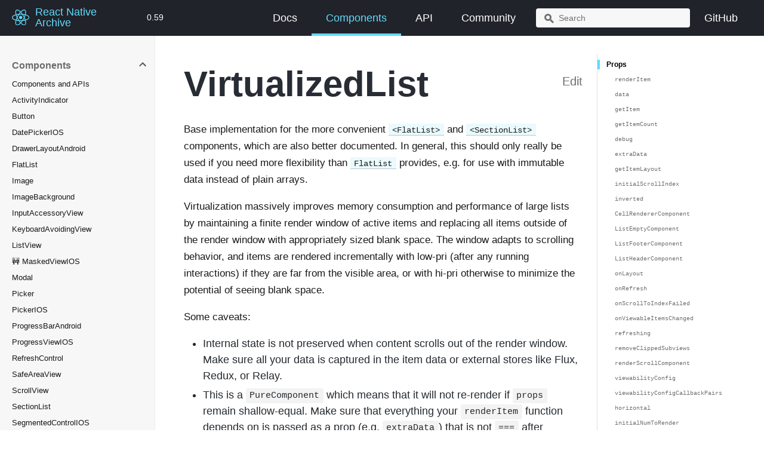

--- FILE ---
content_type: text/html; charset=UTF-8
request_url: https://archive.reactnative.dev/docs/virtualizedlist
body_size: 8923
content:
<!DOCTYPE html><html lang="en"><head><meta charSet="utf-8"/><meta http-equiv="X-UA-Compatible" content="IE=edge"/><title>VirtualizedList · React Native Archive</title><meta name="viewport" content="width=device-width"/><meta name="generator" content="Docusaurus"/><meta name="description" content="Base implementation for the more convenient [`&lt;FlatList&gt;`](/docs/flatlist) and [`&lt;SectionList&gt;`](/docs/sectionlist) components, which are also better documented. In general, this should only really be used if you need more flexibility than [`FlatList`](/docs/flatlist) provides, e.g. for use with immutable data instead of plain arrays."/><meta name="docsearch:version" content="0.59"/><meta name="docsearch:language" content="en"/><meta property="og:title" content="VirtualizedList · React Native Archive"/><meta property="og:type" content="website"/><meta property="og:url" content="https://archive.reactnative.dev/"/><meta property="og:description" content="Base implementation for the more convenient [`&lt;FlatList&gt;`](/docs/flatlist) and [`&lt;SectionList&gt;`](/docs/sectionlist) components, which are also better documented. In general, this should only really be used if you need more flexibility than [`FlatList`](/docs/flatlist) provides, e.g. for use with immutable data instead of plain arrays."/><meta property="og:image" content="https://archive.reactnative.dev/img/logo-og.png"/><meta name="twitter:card" content="summary"/><meta name="twitter:image" content="https://archive.reactnative.dev/img/logo-og.png"/><link rel="shortcut icon" href="/img/favicon.ico"/><link rel="stylesheet" href="https://cdn.jsdelivr.net/docsearch.js/1/docsearch.min.css"/><link rel="stylesheet" href="//cdnjs.cloudflare.com/ajax/libs/highlight.js/9.12.0/styles/solarized-dark.min.css"/><script>
              (function(i,s,o,g,r,a,m){i['GoogleAnalyticsObject']=r;i[r]=i[r]||function(){
              (i[r].q=i[r].q||[]).push(arguments)},i[r].l=1*new Date();a=s.createElement(o),
              m=s.getElementsByTagName(o)[0];a.async=1;a.src=g;m.parentNode.insertBefore(a,m)
              })(window,document,'script','https://www.google-analytics.com/analytics.js','ga');

              ga('create', 'UA-41298772-2', 'auto');
              ga('send', 'pageview');
            </script><script type="text/javascript" src="https://cdn.jsdelivr.net/npm/focus-visible@5.0.2/dist/focus-visible.min.js"></script><script type="text/javascript" src="https://snack.expo.io/embed.js"></script><script type="text/javascript" src="https://platform.twitter.com/widgets.js"></script><script type="text/javascript" src="https://buttons.github.io/buttons.js"></script><script type="text/javascript" src="/js/codeblocks.js"></script><script type="text/javascript" src="/js/tabs.js"></script><script type="text/javascript" src="/js/docs-rating.js"></script><script src="https://unpkg.com/vanilla-back-to-top@7.1.14/dist/vanilla-back-to-top.min.js"></script><script>
        document.addEventListener('DOMContentLoaded', function() {
          addBackToTop(
            {"zIndex":100}
          )
        });
        </script><script src="/js/scrollSpy.js"></script><link rel="stylesheet" href="/css/prism.css"/><link rel="stylesheet" href="/css/main.css"/><script src="/js/codetabs.js"></script></head><body class="sideNavVisible separateOnPageNav"><div class="fixedHeaderContainer"><div class="headerWrapper wrapper"><header><a href="/"><img class="logo" src="/img/header_logo.svg" alt="React Native Archive"/><h2 class="headerTitleWithLogo">React Native Archive</h2></a><a href="/versions"><h3>0.59</h3></a><div class="navigationWrapper navigationSlider"><nav class="slidingNav"><ul class="nav-site nav-site-internal"><li class=""><a href="/docs/getting-started" target="_self">Docs</a></li><li class="siteNavGroupActive"><a href="/docs/components-and-apis" target="_self">Components</a></li><li class=""><a href="/docs/accessibilityinfo" target="_self">API</a></li><li class=""><a href="/help" target="_self">Community</a></li><li class="navSearchWrapper reactNavSearchWrapper"><input type="text" id="search_input_react" placeholder="Search" title="Search"/></li><li class=""><a href="https://github.com/facebook/react-native/tree/archive" target="_self">GitHub</a></li></ul></nav></div></header></div></div><div class="navPusher"><div class="docMainWrapper wrapper"><div class="docsNavContainer" id="docsNav"><nav class="toc"><div class="toggleNav"><section class="navWrapper wrapper"><div class="navBreadcrumb wrapper"><div class="navToggle" id="navToggler"><div class="hamburger-menu"><div class="line1"></div><div class="line2"></div><div class="line3"></div></div></div><h2><i>›</i><span>Components</span></h2><div class="tocToggler" id="tocToggler"><i class="icon-toc"></i></div></div><div class="navGroups"><div class="navGroup"><h3 class="navGroupCategoryTitle collapsible">Components<span class="arrow"><svg width="24" height="24" viewBox="0 0 24 24"><path fill="#565656" d="M7.41 15.41L12 10.83l4.59 4.58L18 14l-6-6-6 6z"></path><path d="M0 0h24v24H0z" fill="none"></path></svg></span></h3><ul class="hide"><li class="navListItem"><a class="navItem" href="/docs/components-and-apis">Components and APIs</a></li><li class="navListItem"><a class="navItem" href="/docs/activityindicator">ActivityIndicator</a></li><li class="navListItem"><a class="navItem" href="/docs/button">Button</a></li><li class="navListItem"><a class="navItem" href="/docs/datepickerios">DatePickerIOS</a></li><li class="navListItem"><a class="navItem" href="/docs/drawerlayoutandroid">DrawerLayoutAndroid</a></li><li class="navListItem"><a class="navItem" href="/docs/flatlist">FlatList</a></li><li class="navListItem"><a class="navItem" href="/docs/image">Image</a></li><li class="navListItem"><a class="navItem" href="/docs/imagebackground">ImageBackground</a></li><li class="navListItem"><a class="navItem" href="/docs/inputaccessoryview">InputAccessoryView</a></li><li class="navListItem"><a class="navItem" href="/docs/keyboardavoidingview">KeyboardAvoidingView</a></li><li class="navListItem"><a class="navItem" href="/docs/listview">ListView</a></li><li class="navListItem"><a class="navItem" href="/docs/maskedviewios">🚧 MaskedViewIOS</a></li><li class="navListItem"><a class="navItem" href="/docs/modal">Modal</a></li><li class="navListItem"><a class="navItem" href="/docs/picker">Picker</a></li><li class="navListItem"><a class="navItem" href="/docs/pickerios">PickerIOS</a></li><li class="navListItem"><a class="navItem" href="/docs/progressbarandroid">ProgressBarAndroid</a></li><li class="navListItem"><a class="navItem" href="/docs/progressviewios">ProgressViewIOS</a></li><li class="navListItem"><a class="navItem" href="/docs/refreshcontrol">RefreshControl</a></li><li class="navListItem"><a class="navItem" href="/docs/safeareaview">SafeAreaView</a></li><li class="navListItem"><a class="navItem" href="/docs/scrollview">ScrollView</a></li><li class="navListItem"><a class="navItem" href="/docs/sectionlist">SectionList</a></li><li class="navListItem"><a class="navItem" href="/docs/segmentedcontrolios">SegmentedControlIOS</a></li><li class="navListItem"><a class="navItem" href="/docs/slider">Slider</a></li><li class="navListItem"><a class="navItem" href="/docs/snapshotviewios">SnapshotViewIOS</a></li><li class="navListItem"><a class="navItem" href="/docs/statusbar">StatusBar</a></li><li class="navListItem"><a class="navItem" href="/docs/switch">Switch</a></li><li class="navListItem"><a class="navItem" href="/docs/text">Text</a></li><li class="navListItem"><a class="navItem" href="/docs/textinput">TextInput</a></li><li class="navListItem"><a class="navItem" href="/docs/toolbarandroid">ToolbarAndroid</a></li><li class="navListItem"><a class="navItem" href="/docs/touchablehighlight">TouchableHighlight</a></li><li class="navListItem"><a class="navItem" href="/docs/touchablenativefeedback">TouchableNativeFeedback</a></li><li class="navListItem"><a class="navItem" href="/docs/touchableopacity">TouchableOpacity</a></li><li class="navListItem"><a class="navItem" href="/docs/touchablewithoutfeedback">TouchableWithoutFeedback</a></li><li class="navListItem"><a class="navItem" href="/docs/view">View</a></li><li class="navListItem"><a class="navItem" href="/docs/viewpagerandroid">ViewPagerAndroid</a></li><li class="navListItem navListItemActive"><a class="navItem" href="/docs/virtualizedlist">VirtualizedList</a></li><li class="navListItem"><a class="navItem" href="/docs/webview">🚧 WebView</a></li></ul></div></div></section></div><script>
            var coll = document.getElementsByClassName('collapsible');
            var checkActiveCategory = true;
            for (var i = 0; i < coll.length; i++) {
              var links = coll[i].nextElementSibling.getElementsByTagName('*');
              if (checkActiveCategory){
                for (var j = 0; j < links.length; j++) {
                  if (links[j].classList.contains('navListItemActive')){
                    coll[i].nextElementSibling.classList.toggle('hide');
                    coll[i].childNodes[1].classList.toggle('rotate');
                    checkActiveCategory = false;
                    break;
                  }
                }
              }

              coll[i].addEventListener('click', function() {
                var arrow = this.childNodes[1];
                arrow.classList.toggle('rotate');
                var content = this.nextElementSibling;
                content.classList.toggle('hide');
              });
            }

            document.addEventListener('DOMContentLoaded', function() {
              createToggler('#navToggler', '#docsNav', 'docsSliderActive');
              createToggler('#tocToggler', 'body', 'tocActive');

              var headings = document.querySelector('.toc-headings');
              headings && headings.addEventListener('click', function(event) {
                var el = event.target;
                while(el !== headings){
                  if (el.tagName === 'A') {
                    document.body.classList.remove('tocActive');
                    break;
                  } else{
                    el = el.parentNode;
                  }
                }
              }, false);

              function createToggler(togglerSelector, targetSelector, className) {
                var toggler = document.querySelector(togglerSelector);
                var target = document.querySelector(targetSelector);

                if (!toggler) {
                  return;
                }

                toggler.onclick = function(event) {
                  event.preventDefault();

                  target.classList.toggle(className);
                };
              }
            });
        </script></nav></div><div class="container mainContainer docsContainer"><div class="wrapper"><div class="post"><header class="postHeader"><a class="edit-page-link button" href="https://github.com/facebook/react-native-website/blob/archive/docs/virtualizedlist.md" target="_blank" rel="noreferrer noopener">Edit</a><h1 id="__docusaurus" class="postHeaderTitle">VirtualizedList</h1></header><article><div><span><p>Base implementation for the more convenient <a href="/docs/flatlist"><code>&lt;FlatList&gt;</code></a> and <a href="/docs/sectionlist"><code>&lt;SectionList&gt;</code></a> components, which are also better documented. In general, this should only really be used if you need more flexibility than <a href="/docs/flatlist"><code>FlatList</code></a> provides, e.g. for use with immutable data instead of plain arrays.</p>
<p>Virtualization massively improves memory consumption and performance of large lists by maintaining a finite render window of active items and replacing all items outside of the render window with appropriately sized blank space. The window adapts to scrolling behavior, and items are rendered incrementally with low-pri (after any running interactions) if they are far from the visible area, or with hi-pri otherwise to minimize the potential of seeing blank space.</p>
<p>Some caveats:</p>
<ul>
<li>Internal state is not preserved when content scrolls out of the render window. Make sure all your data is captured in the item data or external stores like Flux, Redux, or Relay.</li>
<li>This is a <code>PureComponent</code> which means that it will not re-render if <code>props</code> remain shallow-equal. Make sure that everything your <code>renderItem</code> function depends on is passed as a prop (e.g. <code>extraData</code>) that is not <code>===</code> after updates, otherwise your UI may not update on changes. This includes the <code>data</code> prop and parent component state.</li>
<li>In order to constrain memory and enable smooth scrolling, content is rendered asynchronously offscreen. This means it's possible to scroll faster than the fill rate and momentarily see blank content. This is a tradeoff that can be adjusted to suit the needs of each application, and we are working on improving it behind the scenes.</li>
<li>By default, the list looks for a <code>key</code> prop on each item and uses that for the React key. Alternatively, you can provide a custom <code>keyExtractor</code> prop.</li>
</ul>
<h3><a class="anchor" aria-hidden="true" id="props"></a><a href="#props" aria-hidden="true" class="hash-link"><svg class="hash-link-icon" aria-hidden="true" height="16" version="1.1" viewBox="0 0 16 16" width="16"><path fill-rule="evenodd" d="M4 9h1v1H4c-1.5 0-3-1.69-3-3.5S2.55 3 4 3h4c1.45 0 3 1.69 3 3.5 0 1.41-.91 2.72-2 3.25V8.59c.58-.45 1-1.27 1-2.09C10 5.22 8.98 4 8 4H4c-.98 0-2 1.22-2 2.5S3 9 4 9zm9-3h-1v1h1c1 0 2 1.22 2 2.5S13.98 12 13 12H9c-.98 0-2-1.22-2-2.5 0-.83.42-1.64 1-2.09V6.25c-1.09.53-2 1.84-2 3.25C6 11.31 7.55 13 9 13h4c1.45 0 3-1.69 3-3.5S14.5 6 13 6z"></path></svg></a>Props</h3>
<ul>
<li><a href="/docs/scrollview#props"><code>ScrollView</code> props...</a></li>
<li><a href="/docs/virtualizedlist#renderitem"><code>renderItem</code></a></li>
<li><a href="/docs/virtualizedlist#data"><code>data</code></a></li>
<li><a href="/docs/virtualizedlist#getitem"><code>getItem</code></a></li>
<li><a href="/docs/virtualizedlist#getitemcount"><code>getItemCount</code></a></li>
<li><a href="/docs/virtualizedlist#debug"><code>debug</code></a></li>
<li><a href="/docs/virtualizedlist#extradata"><code>extraData</code></a></li>
<li><a href="/docs/virtualizedlist#getitemlayout"><code>getItemLayout</code></a></li>
<li><a href="/docs/virtualizedlist#initialscrollindex"><code>initialScrollIndex</code></a></li>
<li><a href="/docs/virtualizedlist#inverted"><code>inverted</code></a></li>
<li><a href="/docs/virtualizedlist#cellrenderercomponent"><code>CellRendererComponent</code></a></li>
<li><a href="/docs/virtualizedlist#listemptycomponent"><code>ListEmptyComponent</code></a></li>
<li><a href="/docs/virtualizedlist#listfootercomponent"><code>ListFooterComponent</code></a></li>
<li><a href="/docs/virtualizedlist#listheadercomponent"><code>ListHeaderComponent</code></a></li>
<li><a href="/docs/virtualizedlist#onendreached"><code>onEndReached</code></a></li>
<li><a href="/docs/virtualizedlist#onlayout"><code>onLayout</code></a></li>
<li><a href="/docs/virtualizedlist#onrefresh"><code>onRefresh</code></a></li>
<li><a href="/docs/virtualizedlist#onscrolltoindexfailed"><code>onScrollToIndexFailed</code></a></li>
<li><a href="/docs/virtualizedlist#onviewableitemschanged"><code>onViewableItemsChanged</code></a></li>
<li><a href="/docs/virtualizedlist#refreshing"><code>refreshing</code></a></li>
<li><a href="/docs/virtualizedlist#removeclippedsubviews"><code>removeClippedSubviews</code></a></li>
<li><a href="/docs/virtualizedlist#renderscrollcomponent"><code>renderScrollComponent</code></a></li>
<li><a href="/docs/virtualizedlist#viewabilityconfig"><code>viewabilityConfig</code></a></li>
<li><a href="/docs/virtualizedlist#viewabilityconfigcallbackpairs"><code>viewabilityConfigCallbackPairs</code></a></li>
<li><a href="/docs/virtualizedlist#horizontal"><code>horizontal</code></a></li>
<li><a href="/docs/virtualizedlist#initialnumtorender"><code>initialNumToRender</code></a></li>
<li><a href="/docs/virtualizedlist#keyextractor"><code>keyExtractor</code></a></li>
<li><a href="/docs/virtualizedlist#maxtorenderperbatch"><code>maxToRenderPerBatch</code></a></li>
<li><a href="/docs/virtualizedlist#onendreachedthreshold"><code>onEndReachedThreshold</code></a></li>
<li><a href="/docs/virtualizedlist#updatecellsbatchingperiod"><code>updateCellsBatchingPeriod</code></a></li>
<li><a href="/docs/virtualizedlist#windowsize"><code>windowSize</code></a></li>
<li><a href="/docs/virtualizedlist#disablevirtualization"><code>disableVirtualization</code></a></li>
<li><a href="/docs/virtualizedlist#progressviewoffset"><code>progressViewOffset</code></a></li>
</ul>
<h3><a class="anchor" aria-hidden="true" id="methods"></a><a href="#methods" aria-hidden="true" class="hash-link"><svg class="hash-link-icon" aria-hidden="true" height="16" version="1.1" viewBox="0 0 16 16" width="16"><path fill-rule="evenodd" d="M4 9h1v1H4c-1.5 0-3-1.69-3-3.5S2.55 3 4 3h4c1.45 0 3 1.69 3 3.5 0 1.41-.91 2.72-2 3.25V8.59c.58-.45 1-1.27 1-2.09C10 5.22 8.98 4 8 4H4c-.98 0-2 1.22-2 2.5S3 9 4 9zm9-3h-1v1h1c1 0 2 1.22 2 2.5S13.98 12 13 12H9c-.98 0-2-1.22-2-2.5 0-.83.42-1.64 1-2.09V6.25c-1.09.53-2 1.84-2 3.25C6 11.31 7.55 13 9 13h4c1.45 0 3-1.69 3-3.5S14.5 6 13 6z"></path></svg></a>Methods</h3>
<ul>
<li><a href="/docs/virtualizedlist#scrolltoend"><code>scrollToEnd</code></a></li>
<li><a href="/docs/virtualizedlist#scrolltoindex"><code>scrollToIndex</code></a></li>
<li><a href="/docs/virtualizedlist#scrolltoitem"><code>scrollToItem</code></a></li>
<li><a href="/docs/virtualizedlist#scrolltooffset"><code>scrollToOffset</code></a></li>
<li><a href="/docs/virtualizedlist#recordinteraction"><code>recordInteraction</code></a></li>
<li><a href="/docs/virtualizedlist#flashscrollindicators"><code>flashScrollIndicators</code></a></li>
</ul>
<hr>
<h1><a class="anchor" aria-hidden="true" id="reference"></a><a href="#reference" aria-hidden="true" class="hash-link"><svg class="hash-link-icon" aria-hidden="true" height="16" version="1.1" viewBox="0 0 16 16" width="16"><path fill-rule="evenodd" d="M4 9h1v1H4c-1.5 0-3-1.69-3-3.5S2.55 3 4 3h4c1.45 0 3 1.69 3 3.5 0 1.41-.91 2.72-2 3.25V8.59c.58-.45 1-1.27 1-2.09C10 5.22 8.98 4 8 4H4c-.98 0-2 1.22-2 2.5S3 9 4 9zm9-3h-1v1h1c1 0 2 1.22 2 2.5S13.98 12 13 12H9c-.98 0-2-1.22-2-2.5 0-.83.42-1.64 1-2.09V6.25c-1.09.53-2 1.84-2 3.25C6 11.31 7.55 13 9 13h4c1.45 0 3-1.69 3-3.5S14.5 6 13 6z"></path></svg></a>Reference</h1>
<h2><a class="anchor" aria-hidden="true" id="props-1"></a><a href="#props-1" aria-hidden="true" class="hash-link"><svg class="hash-link-icon" aria-hidden="true" height="16" version="1.1" viewBox="0 0 16 16" width="16"><path fill-rule="evenodd" d="M4 9h1v1H4c-1.5 0-3-1.69-3-3.5S2.55 3 4 3h4c1.45 0 3 1.69 3 3.5 0 1.41-.91 2.72-2 3.25V8.59c.58-.45 1-1.27 1-2.09C10 5.22 8.98 4 8 4H4c-.98 0-2 1.22-2 2.5S3 9 4 9zm9-3h-1v1h1c1 0 2 1.22 2 2.5S13.98 12 13 12H9c-.98 0-2-1.22-2-2.5 0-.83.42-1.64 1-2.09V6.25c-1.09.53-2 1.84-2 3.25C6 11.31 7.55 13 9 13h4c1.45 0 3-1.69 3-3.5S14.5 6 13 6z"></path></svg></a>Props</h2>
<h3><a class="anchor" aria-hidden="true" id="renderitem"></a><a href="#renderitem" aria-hidden="true" class="hash-link"><svg class="hash-link-icon" aria-hidden="true" height="16" version="1.1" viewBox="0 0 16 16" width="16"><path fill-rule="evenodd" d="M4 9h1v1H4c-1.5 0-3-1.69-3-3.5S2.55 3 4 3h4c1.45 0 3 1.69 3 3.5 0 1.41-.91 2.72-2 3.25V8.59c.58-.45 1-1.27 1-2.09C10 5.22 8.98 4 8 4H4c-.98 0-2 1.22-2 2.5S3 9 4 9zm9-3h-1v1h1c1 0 2 1.22 2 2.5S13.98 12 13 12H9c-.98 0-2-1.22-2-2.5 0-.83.42-1.64 1-2.09V6.25c-1.09.53-2 1.84-2 3.25C6 11.31 7.55 13 9 13h4c1.45 0 3-1.69 3-3.5S14.5 6 13 6z"></path></svg></a><code>renderItem</code></h3>
<pre><code class="hljs css language-jsx"><span class="token punctuation">(</span><span class="token parameter">info<span class="token operator">:</span> any</span><span class="token punctuation">)</span> <span class="token operator">=></span> <span class="token operator">?</span>React<span class="token punctuation">.</span>Element<span class="token tag"><span class="token tag"><span class="token punctuation">&lt;</span>any</span><span class="token punctuation">></span></span><span class="token plain-text">
</span></code></pre>
<p>Takes an item from <code>data</code> and renders it into the list</p>
<table>
<thead>
<tr><th>Type</th><th>Required</th></tr>
</thead>
<tbody>
<tr><td>function</td><td>Yes</td></tr>
</tbody>
</table>
<hr>
<h3><a class="anchor" aria-hidden="true" id="data"></a><a href="#data" aria-hidden="true" class="hash-link"><svg class="hash-link-icon" aria-hidden="true" height="16" version="1.1" viewBox="0 0 16 16" width="16"><path fill-rule="evenodd" d="M4 9h1v1H4c-1.5 0-3-1.69-3-3.5S2.55 3 4 3h4c1.45 0 3 1.69 3 3.5 0 1.41-.91 2.72-2 3.25V8.59c.58-.45 1-1.27 1-2.09C10 5.22 8.98 4 8 4H4c-.98 0-2 1.22-2 2.5S3 9 4 9zm9-3h-1v1h1c1 0 2 1.22 2 2.5S13.98 12 13 12H9c-.98 0-2-1.22-2-2.5 0-.83.42-1.64 1-2.09V6.25c-1.09.53-2 1.84-2 3.25C6 11.31 7.55 13 9 13h4c1.45 0 3-1.69 3-3.5S14.5 6 13 6z"></path></svg></a><code>data</code></h3>
<p>The default accessor functions assume this is an array of objects with shape <code>{key: string}</code> but you can override <code>getItem</code>, <code>getItemCount</code>, and <code>keyExtractor</code> to handle any type of index-based data.</p>
<table>
<thead>
<tr><th>Type</th><th>Required</th></tr>
</thead>
<tbody>
<tr><td>any</td><td>Yes</td></tr>
</tbody>
</table>
<hr>
<h3><a class="anchor" aria-hidden="true" id="getitem"></a><a href="#getitem" aria-hidden="true" class="hash-link"><svg class="hash-link-icon" aria-hidden="true" height="16" version="1.1" viewBox="0 0 16 16" width="16"><path fill-rule="evenodd" d="M4 9h1v1H4c-1.5 0-3-1.69-3-3.5S2.55 3 4 3h4c1.45 0 3 1.69 3 3.5 0 1.41-.91 2.72-2 3.25V8.59c.58-.45 1-1.27 1-2.09C10 5.22 8.98 4 8 4H4c-.98 0-2 1.22-2 2.5S3 9 4 9zm9-3h-1v1h1c1 0 2 1.22 2 2.5S13.98 12 13 12H9c-.98 0-2-1.22-2-2.5 0-.83.42-1.64 1-2.09V6.25c-1.09.53-2 1.84-2 3.25C6 11.31 7.55 13 9 13h4c1.45 0 3-1.69 3-3.5S14.5 6 13 6z"></path></svg></a><code>getItem</code></h3>
<pre><code class="hljs css language-jsx"><span class="token punctuation">(</span><span class="token parameter">data<span class="token operator">:</span> any<span class="token punctuation">,</span> index<span class="token operator">:</span> number</span><span class="token punctuation">)</span> <span class="token operator">=></span> object<span class="token punctuation">;</span>
</code></pre>
<p>A generic accessor for extracting an item from any sort of data blob.</p>
<table>
<thead>
<tr><th>Type</th><th>Required</th></tr>
</thead>
<tbody>
<tr><td>function</td><td>Yes</td></tr>
</tbody>
</table>
<hr>
<h3><a class="anchor" aria-hidden="true" id="getitemcount"></a><a href="#getitemcount" aria-hidden="true" class="hash-link"><svg class="hash-link-icon" aria-hidden="true" height="16" version="1.1" viewBox="0 0 16 16" width="16"><path fill-rule="evenodd" d="M4 9h1v1H4c-1.5 0-3-1.69-3-3.5S2.55 3 4 3h4c1.45 0 3 1.69 3 3.5 0 1.41-.91 2.72-2 3.25V8.59c.58-.45 1-1.27 1-2.09C10 5.22 8.98 4 8 4H4c-.98 0-2 1.22-2 2.5S3 9 4 9zm9-3h-1v1h1c1 0 2 1.22 2 2.5S13.98 12 13 12H9c-.98 0-2-1.22-2-2.5 0-.83.42-1.64 1-2.09V6.25c-1.09.53-2 1.84-2 3.25C6 11.31 7.55 13 9 13h4c1.45 0 3-1.69 3-3.5S14.5 6 13 6z"></path></svg></a><code>getItemCount</code></h3>
<pre><code class="hljs css language-jsx"><span class="token punctuation">(</span><span class="token parameter">data<span class="token operator">:</span> any</span><span class="token punctuation">)</span> <span class="token operator">=></span> number<span class="token punctuation">;</span>
</code></pre>
<p>Determines how many items are in the data blob.</p>
<table>
<thead>
<tr><th>Type</th><th>Required</th></tr>
</thead>
<tbody>
<tr><td>function</td><td>Yes</td></tr>
</tbody>
</table>
<hr>
<h3><a class="anchor" aria-hidden="true" id="debug"></a><a href="#debug" aria-hidden="true" class="hash-link"><svg class="hash-link-icon" aria-hidden="true" height="16" version="1.1" viewBox="0 0 16 16" width="16"><path fill-rule="evenodd" d="M4 9h1v1H4c-1.5 0-3-1.69-3-3.5S2.55 3 4 3h4c1.45 0 3 1.69 3 3.5 0 1.41-.91 2.72-2 3.25V8.59c.58-.45 1-1.27 1-2.09C10 5.22 8.98 4 8 4H4c-.98 0-2 1.22-2 2.5S3 9 4 9zm9-3h-1v1h1c1 0 2 1.22 2 2.5S13.98 12 13 12H9c-.98 0-2-1.22-2-2.5 0-.83.42-1.64 1-2.09V6.25c-1.09.53-2 1.84-2 3.25C6 11.31 7.55 13 9 13h4c1.45 0 3-1.69 3-3.5S14.5 6 13 6z"></path></svg></a><code>debug</code></h3>
<p><code>debug</code> will turn on extra logging and visual overlays to aid with debugging both usage and implementation, but with a significant perf hit.</p>
<table>
<thead>
<tr><th>Type</th><th>Required</th></tr>
</thead>
<tbody>
<tr><td>boolean</td><td>No</td></tr>
</tbody>
</table>
<hr>
<h3><a class="anchor" aria-hidden="true" id="extradata"></a><a href="#extradata" aria-hidden="true" class="hash-link"><svg class="hash-link-icon" aria-hidden="true" height="16" version="1.1" viewBox="0 0 16 16" width="16"><path fill-rule="evenodd" d="M4 9h1v1H4c-1.5 0-3-1.69-3-3.5S2.55 3 4 3h4c1.45 0 3 1.69 3 3.5 0 1.41-.91 2.72-2 3.25V8.59c.58-.45 1-1.27 1-2.09C10 5.22 8.98 4 8 4H4c-.98 0-2 1.22-2 2.5S3 9 4 9zm9-3h-1v1h1c1 0 2 1.22 2 2.5S13.98 12 13 12H9c-.98 0-2-1.22-2-2.5 0-.83.42-1.64 1-2.09V6.25c-1.09.53-2 1.84-2 3.25C6 11.31 7.55 13 9 13h4c1.45 0 3-1.69 3-3.5S14.5 6 13 6z"></path></svg></a><code>extraData</code></h3>
<p>A marker property for telling the list to re-render (since it implements <code>PureComponent</code>). If any of your <code>renderItem</code>, Header, Footer, etc. functions depend on anything outside of the <code>data</code> prop, stick it here and treat it immutably.</p>
<table>
<thead>
<tr><th>Type</th><th>Required</th></tr>
</thead>
<tbody>
<tr><td>any</td><td>No</td></tr>
</tbody>
</table>
<hr>
<h3><a class="anchor" aria-hidden="true" id="getitemlayout"></a><a href="#getitemlayout" aria-hidden="true" class="hash-link"><svg class="hash-link-icon" aria-hidden="true" height="16" version="1.1" viewBox="0 0 16 16" width="16"><path fill-rule="evenodd" d="M4 9h1v1H4c-1.5 0-3-1.69-3-3.5S2.55 3 4 3h4c1.45 0 3 1.69 3 3.5 0 1.41-.91 2.72-2 3.25V8.59c.58-.45 1-1.27 1-2.09C10 5.22 8.98 4 8 4H4c-.98 0-2 1.22-2 2.5S3 9 4 9zm9-3h-1v1h1c1 0 2 1.22 2 2.5S13.98 12 13 12H9c-.98 0-2-1.22-2-2.5 0-.83.42-1.64 1-2.09V6.25c-1.09.53-2 1.84-2 3.25C6 11.31 7.55 13 9 13h4c1.45 0 3-1.69 3-3.5S14.5 6 13 6z"></path></svg></a><code>getItemLayout</code></h3>
<pre><code class="hljs css language-jsx"><span class="token punctuation">(</span>
    <span class="token parameter">data<span class="token operator">:</span> any<span class="token punctuation">,</span>
    index<span class="token operator">:</span> number<span class="token punctuation">,</span></span>
  <span class="token punctuation">)</span> <span class="token operator">=></span> <span class="token punctuation">{</span>length<span class="token operator">:</span> number<span class="token punctuation">,</span> offset<span class="token operator">:</span> number<span class="token punctuation">,</span> index<span class="token operator">:</span> number<span class="token punctuation">}</span>
</code></pre>
<table>
<thead>
<tr><th>Type</th><th>Required</th></tr>
</thead>
<tbody>
<tr><td>function</td><td>No</td></tr>
</tbody>
</table>
<hr>
<h3><a class="anchor" aria-hidden="true" id="initialscrollindex"></a><a href="#initialscrollindex" aria-hidden="true" class="hash-link"><svg class="hash-link-icon" aria-hidden="true" height="16" version="1.1" viewBox="0 0 16 16" width="16"><path fill-rule="evenodd" d="M4 9h1v1H4c-1.5 0-3-1.69-3-3.5S2.55 3 4 3h4c1.45 0 3 1.69 3 3.5 0 1.41-.91 2.72-2 3.25V8.59c.58-.45 1-1.27 1-2.09C10 5.22 8.98 4 8 4H4c-.98 0-2 1.22-2 2.5S3 9 4 9zm9-3h-1v1h1c1 0 2 1.22 2 2.5S13.98 12 13 12H9c-.98 0-2-1.22-2-2.5 0-.83.42-1.64 1-2.09V6.25c-1.09.53-2 1.84-2 3.25C6 11.31 7.55 13 9 13h4c1.45 0 3-1.69 3-3.5S14.5 6 13 6z"></path></svg></a><code>initialScrollIndex</code></h3>
<p>Instead of starting at the top with the first item, start at <code>initialScrollIndex</code>. This disables the &quot;scroll to top&quot; optimization that keeps the first <code>initialNumToRender</code> items always rendered and immediately renders the items starting at this initial index. Requires <code>getItemLayout</code> to be implemented.</p>
<table>
<thead>
<tr><th>Type</th><th>Required</th></tr>
</thead>
<tbody>
<tr><td>number</td><td>No</td></tr>
</tbody>
</table>
<hr>
<h3><a class="anchor" aria-hidden="true" id="inverted"></a><a href="#inverted" aria-hidden="true" class="hash-link"><svg class="hash-link-icon" aria-hidden="true" height="16" version="1.1" viewBox="0 0 16 16" width="16"><path fill-rule="evenodd" d="M4 9h1v1H4c-1.5 0-3-1.69-3-3.5S2.55 3 4 3h4c1.45 0 3 1.69 3 3.5 0 1.41-.91 2.72-2 3.25V8.59c.58-.45 1-1.27 1-2.09C10 5.22 8.98 4 8 4H4c-.98 0-2 1.22-2 2.5S3 9 4 9zm9-3h-1v1h1c1 0 2 1.22 2 2.5S13.98 12 13 12H9c-.98 0-2-1.22-2-2.5 0-.83.42-1.64 1-2.09V6.25c-1.09.53-2 1.84-2 3.25C6 11.31 7.55 13 9 13h4c1.45 0 3-1.69 3-3.5S14.5 6 13 6z"></path></svg></a><code>inverted</code></h3>
<p>Reverses the direction of scroll. Uses scale transforms of -1.</p>
<table>
<thead>
<tr><th>Type</th><th>Required</th></tr>
</thead>
<tbody>
<tr><td>boolean</td><td>No</td></tr>
</tbody>
</table>
<hr>
<h3><a class="anchor" aria-hidden="true" id="cellrenderercomponent"></a><a href="#cellrenderercomponent" aria-hidden="true" class="hash-link"><svg class="hash-link-icon" aria-hidden="true" height="16" version="1.1" viewBox="0 0 16 16" width="16"><path fill-rule="evenodd" d="M4 9h1v1H4c-1.5 0-3-1.69-3-3.5S2.55 3 4 3h4c1.45 0 3 1.69 3 3.5 0 1.41-.91 2.72-2 3.25V8.59c.58-.45 1-1.27 1-2.09C10 5.22 8.98 4 8 4H4c-.98 0-2 1.22-2 2.5S3 9 4 9zm9-3h-1v1h1c1 0 2 1.22 2 2.5S13.98 12 13 12H9c-.98 0-2-1.22-2-2.5 0-.83.42-1.64 1-2.09V6.25c-1.09.53-2 1.84-2 3.25C6 11.31 7.55 13 9 13h4c1.45 0 3-1.69 3-3.5S14.5 6 13 6z"></path></svg></a><code>CellRendererComponent</code></h3>
<p>Each cell is rendered using this element. Can be a React Component Class,or a render function. Defaults to using <a href="/docs/view"><code>View</code></a>.</p>
<table>
<thead>
<tr><th>Type</th><th>Required</th></tr>
</thead>
<tbody>
<tr><td>component, function</td><td>No</td></tr>
</tbody>
</table>
<hr>
<h3><a class="anchor" aria-hidden="true" id="listemptycomponent"></a><a href="#listemptycomponent" aria-hidden="true" class="hash-link"><svg class="hash-link-icon" aria-hidden="true" height="16" version="1.1" viewBox="0 0 16 16" width="16"><path fill-rule="evenodd" d="M4 9h1v1H4c-1.5 0-3-1.69-3-3.5S2.55 3 4 3h4c1.45 0 3 1.69 3 3.5 0 1.41-.91 2.72-2 3.25V8.59c.58-.45 1-1.27 1-2.09C10 5.22 8.98 4 8 4H4c-.98 0-2 1.22-2 2.5S3 9 4 9zm9-3h-1v1h1c1 0 2 1.22 2 2.5S13.98 12 13 12H9c-.98 0-2-1.22-2-2.5 0-.83.42-1.64 1-2.09V6.25c-1.09.53-2 1.84-2 3.25C6 11.31 7.55 13 9 13h4c1.45 0 3-1.69 3-3.5S14.5 6 13 6z"></path></svg></a><code>ListEmptyComponent</code></h3>
<p>Rendered when the list is empty. Can be a React Component Class, a render function, or a rendered element.</p>
<table>
<thead>
<tr><th>Type</th><th>Required</th></tr>
</thead>
<tbody>
<tr><td>component, function, element</td><td>No</td></tr>
</tbody>
</table>
<hr>
<h3><a class="anchor" aria-hidden="true" id="listfootercomponent"></a><a href="#listfootercomponent" aria-hidden="true" class="hash-link"><svg class="hash-link-icon" aria-hidden="true" height="16" version="1.1" viewBox="0 0 16 16" width="16"><path fill-rule="evenodd" d="M4 9h1v1H4c-1.5 0-3-1.69-3-3.5S2.55 3 4 3h4c1.45 0 3 1.69 3 3.5 0 1.41-.91 2.72-2 3.25V8.59c.58-.45 1-1.27 1-2.09C10 5.22 8.98 4 8 4H4c-.98 0-2 1.22-2 2.5S3 9 4 9zm9-3h-1v1h1c1 0 2 1.22 2 2.5S13.98 12 13 12H9c-.98 0-2-1.22-2-2.5 0-.83.42-1.64 1-2.09V6.25c-1.09.53-2 1.84-2 3.25C6 11.31 7.55 13 9 13h4c1.45 0 3-1.69 3-3.5S14.5 6 13 6z"></path></svg></a><code>ListFooterComponent</code></h3>
<p>Rendered at the bottom of all the items. Can be a React Component Class, a render function, or a rendered element.</p>
<table>
<thead>
<tr><th>Type</th><th>Required</th></tr>
</thead>
<tbody>
<tr><td>component, function, element</td><td>No</td></tr>
</tbody>
</table>
<hr>
<h3><a class="anchor" aria-hidden="true" id="listheadercomponent"></a><a href="#listheadercomponent" aria-hidden="true" class="hash-link"><svg class="hash-link-icon" aria-hidden="true" height="16" version="1.1" viewBox="0 0 16 16" width="16"><path fill-rule="evenodd" d="M4 9h1v1H4c-1.5 0-3-1.69-3-3.5S2.55 3 4 3h4c1.45 0 3 1.69 3 3.5 0 1.41-.91 2.72-2 3.25V8.59c.58-.45 1-1.27 1-2.09C10 5.22 8.98 4 8 4H4c-.98 0-2 1.22-2 2.5S3 9 4 9zm9-3h-1v1h1c1 0 2 1.22 2 2.5S13.98 12 13 12H9c-.98 0-2-1.22-2-2.5 0-.83.42-1.64 1-2.09V6.25c-1.09.53-2 1.84-2 3.25C6 11.31 7.55 13 9 13h4c1.45 0 3-1.69 3-3.5S14.5 6 13 6z"></path></svg></a><code>ListHeaderComponent</code></h3>
<p>Rendered at the top of all the items. Can be a React Component Class, a render function, or a rendered element.</p>
<table>
<thead>
<tr><th>Type</th><th>Required</th></tr>
</thead>
<tbody>
<tr><td>component, function, element</td><td>No</td></tr>
</tbody>
</table>
<hr>
<h3><a class="anchor" aria-hidden="true" id="onlayout"></a><a href="#onlayout" aria-hidden="true" class="hash-link"><svg class="hash-link-icon" aria-hidden="true" height="16" version="1.1" viewBox="0 0 16 16" width="16"><path fill-rule="evenodd" d="M4 9h1v1H4c-1.5 0-3-1.69-3-3.5S2.55 3 4 3h4c1.45 0 3 1.69 3 3.5 0 1.41-.91 2.72-2 3.25V8.59c.58-.45 1-1.27 1-2.09C10 5.22 8.98 4 8 4H4c-.98 0-2 1.22-2 2.5S3 9 4 9zm9-3h-1v1h1c1 0 2 1.22 2 2.5S13.98 12 13 12H9c-.98 0-2-1.22-2-2.5 0-.83.42-1.64 1-2.09V6.25c-1.09.53-2 1.84-2 3.25C6 11.31 7.55 13 9 13h4c1.45 0 3-1.69 3-3.5S14.5 6 13 6z"></path></svg></a><code>onLayout</code></h3>
<table>
<thead>
<tr><th>Type</th><th>Required</th></tr>
</thead>
<tbody>
<tr><td>function</td><td>No</td></tr>
</tbody>
</table>
<hr>
<h3><a class="anchor" aria-hidden="true" id="onrefresh"></a><a href="#onrefresh" aria-hidden="true" class="hash-link"><svg class="hash-link-icon" aria-hidden="true" height="16" version="1.1" viewBox="0 0 16 16" width="16"><path fill-rule="evenodd" d="M4 9h1v1H4c-1.5 0-3-1.69-3-3.5S2.55 3 4 3h4c1.45 0 3 1.69 3 3.5 0 1.41-.91 2.72-2 3.25V8.59c.58-.45 1-1.27 1-2.09C10 5.22 8.98 4 8 4H4c-.98 0-2 1.22-2 2.5S3 9 4 9zm9-3h-1v1h1c1 0 2 1.22 2 2.5S13.98 12 13 12H9c-.98 0-2-1.22-2-2.5 0-.83.42-1.64 1-2.09V6.25c-1.09.53-2 1.84-2 3.25C6 11.31 7.55 13 9 13h4c1.45 0 3-1.69 3-3.5S14.5 6 13 6z"></path></svg></a><code>onRefresh</code></h3>
<pre><code class="hljs css language-jsx"><span class="token punctuation">(</span><span class="token punctuation">)</span> <span class="token operator">=></span> <span class="token keyword">void</span>
</code></pre>
<p>If provided, a standard <code>RefreshControl</code> will be added for &quot;Pull to Refresh&quot; functionality. Make sure to also set the <code>refreshing</code> prop correctly.</p>
<table>
<thead>
<tr><th>Type</th><th>Required</th></tr>
</thead>
<tbody>
<tr><td>function</td><td>No</td></tr>
</tbody>
</table>
<hr>
<h3><a class="anchor" aria-hidden="true" id="onscrolltoindexfailed"></a><a href="#onscrolltoindexfailed" aria-hidden="true" class="hash-link"><svg class="hash-link-icon" aria-hidden="true" height="16" version="1.1" viewBox="0 0 16 16" width="16"><path fill-rule="evenodd" d="M4 9h1v1H4c-1.5 0-3-1.69-3-3.5S2.55 3 4 3h4c1.45 0 3 1.69 3 3.5 0 1.41-.91 2.72-2 3.25V8.59c.58-.45 1-1.27 1-2.09C10 5.22 8.98 4 8 4H4c-.98 0-2 1.22-2 2.5S3 9 4 9zm9-3h-1v1h1c1 0 2 1.22 2 2.5S13.98 12 13 12H9c-.98 0-2-1.22-2-2.5 0-.83.42-1.64 1-2.09V6.25c-1.09.53-2 1.84-2 3.25C6 11.31 7.55 13 9 13h4c1.45 0 3-1.69 3-3.5S14.5 6 13 6z"></path></svg></a><code>onScrollToIndexFailed</code></h3>
<pre><code class="hljs css language-jsx"><span class="token punctuation">(</span><span class="token parameter">info<span class="token operator">:</span> <span class="token punctuation">{</span>
    index<span class="token operator">:</span> number<span class="token punctuation">,</span>
    highestMeasuredFrameIndex<span class="token operator">:</span> number<span class="token punctuation">,</span>
    averageItemLength<span class="token operator">:</span> number<span class="token punctuation">,</span>
  <span class="token punctuation">}</span></span><span class="token punctuation">)</span> <span class="token operator">=></span> <span class="token keyword">void</span>
</code></pre>
<p>Used to handle failures when scrolling to an index that has not been measured yet. Recommended action is to either compute your own offset and <code>scrollTo</code> it, or scroll as far as possible and then try again after more items have been rendered.</p>
<table>
<thead>
<tr><th>Type</th><th>Required</th></tr>
</thead>
<tbody>
<tr><td>function</td><td>No</td></tr>
</tbody>
</table>
<hr>
<h3><a class="anchor" aria-hidden="true" id="onviewableitemschanged"></a><a href="#onviewableitemschanged" aria-hidden="true" class="hash-link"><svg class="hash-link-icon" aria-hidden="true" height="16" version="1.1" viewBox="0 0 16 16" width="16"><path fill-rule="evenodd" d="M4 9h1v1H4c-1.5 0-3-1.69-3-3.5S2.55 3 4 3h4c1.45 0 3 1.69 3 3.5 0 1.41-.91 2.72-2 3.25V8.59c.58-.45 1-1.27 1-2.09C10 5.22 8.98 4 8 4H4c-.98 0-2 1.22-2 2.5S3 9 4 9zm9-3h-1v1h1c1 0 2 1.22 2 2.5S13.98 12 13 12H9c-.98 0-2-1.22-2-2.5 0-.83.42-1.64 1-2.09V6.25c-1.09.53-2 1.84-2 3.25C6 11.31 7.55 13 9 13h4c1.45 0 3-1.69 3-3.5S14.5 6 13 6z"></path></svg></a><code>onViewableItemsChanged</code></h3>
<pre><code class="hljs css language-jsx"><span class="token punctuation">(</span><span class="token parameter">info<span class="token operator">:</span> <span class="token punctuation">{</span>
    viewableItems<span class="token operator">:</span> array<span class="token punctuation">,</span>
    changed<span class="token operator">:</span> array<span class="token punctuation">,</span>
  <span class="token punctuation">}</span></span><span class="token punctuation">)</span> <span class="token operator">=></span> <span class="token keyword">void</span>
</code></pre>
<p>Called when the viewability of rows changes, as defined by the <code>viewabilityConfig</code> prop.</p>
<table>
<thead>
<tr><th>Type</th><th>Required</th></tr>
</thead>
<tbody>
<tr><td>function</td><td>No</td></tr>
</tbody>
</table>
<hr>
<h3><a class="anchor" aria-hidden="true" id="refreshing"></a><a href="#refreshing" aria-hidden="true" class="hash-link"><svg class="hash-link-icon" aria-hidden="true" height="16" version="1.1" viewBox="0 0 16 16" width="16"><path fill-rule="evenodd" d="M4 9h1v1H4c-1.5 0-3-1.69-3-3.5S2.55 3 4 3h4c1.45 0 3 1.69 3 3.5 0 1.41-.91 2.72-2 3.25V8.59c.58-.45 1-1.27 1-2.09C10 5.22 8.98 4 8 4H4c-.98 0-2 1.22-2 2.5S3 9 4 9zm9-3h-1v1h1c1 0 2 1.22 2 2.5S13.98 12 13 12H9c-.98 0-2-1.22-2-2.5 0-.83.42-1.64 1-2.09V6.25c-1.09.53-2 1.84-2 3.25C6 11.31 7.55 13 9 13h4c1.45 0 3-1.69 3-3.5S14.5 6 13 6z"></path></svg></a><code>refreshing</code></h3>
<p>Set this true while waiting for new data from a refresh.</p>
<table>
<thead>
<tr><th>Type</th><th>Required</th></tr>
</thead>
<tbody>
<tr><td>boolean</td><td>No</td></tr>
</tbody>
</table>
<hr>
<h3><a class="anchor" aria-hidden="true" id="removeclippedsubviews"></a><a href="#removeclippedsubviews" aria-hidden="true" class="hash-link"><svg class="hash-link-icon" aria-hidden="true" height="16" version="1.1" viewBox="0 0 16 16" width="16"><path fill-rule="evenodd" d="M4 9h1v1H4c-1.5 0-3-1.69-3-3.5S2.55 3 4 3h4c1.45 0 3 1.69 3 3.5 0 1.41-.91 2.72-2 3.25V8.59c.58-.45 1-1.27 1-2.09C10 5.22 8.98 4 8 4H4c-.98 0-2 1.22-2 2.5S3 9 4 9zm9-3h-1v1h1c1 0 2 1.22 2 2.5S13.98 12 13 12H9c-.98 0-2-1.22-2-2.5 0-.83.42-1.64 1-2.09V6.25c-1.09.53-2 1.84-2 3.25C6 11.31 7.55 13 9 13h4c1.45 0 3-1.69 3-3.5S14.5 6 13 6z"></path></svg></a><code>removeClippedSubviews</code></h3>
<p>This may improve scroll performance for large lists.</p>
<blockquote>
<p>Note: May have bugs (missing content) in some circumstances - use at your own risk.</p>
</blockquote>
<table>
<thead>
<tr><th>Type</th><th>Required</th></tr>
</thead>
<tbody>
<tr><td>boolean</td><td>No</td></tr>
</tbody>
</table>
<hr>
<h3><a class="anchor" aria-hidden="true" id="renderscrollcomponent"></a><a href="#renderscrollcomponent" aria-hidden="true" class="hash-link"><svg class="hash-link-icon" aria-hidden="true" height="16" version="1.1" viewBox="0 0 16 16" width="16"><path fill-rule="evenodd" d="M4 9h1v1H4c-1.5 0-3-1.69-3-3.5S2.55 3 4 3h4c1.45 0 3 1.69 3 3.5 0 1.41-.91 2.72-2 3.25V8.59c.58-.45 1-1.27 1-2.09C10 5.22 8.98 4 8 4H4c-.98 0-2 1.22-2 2.5S3 9 4 9zm9-3h-1v1h1c1 0 2 1.22 2 2.5S13.98 12 13 12H9c-.98 0-2-1.22-2-2.5 0-.83.42-1.64 1-2.09V6.25c-1.09.53-2 1.84-2 3.25C6 11.31 7.55 13 9 13h4c1.45 0 3-1.69 3-3.5S14.5 6 13 6z"></path></svg></a><code>renderScrollComponent</code></h3>
<pre><code class="hljs css language-jsx"><span class="token punctuation">(</span><span class="token parameter">props<span class="token operator">:</span> object</span><span class="token punctuation">)</span> <span class="token operator">=></span> element<span class="token punctuation">;</span>
</code></pre>
<p>Render a custom scroll component, e.g. with a differently styled <code>RefreshControl</code>.</p>
<table>
<thead>
<tr><th>Type</th><th>Required</th></tr>
</thead>
<tbody>
<tr><td>function</td><td>No</td></tr>
</tbody>
</table>
<hr>
<h3><a class="anchor" aria-hidden="true" id="viewabilityconfig"></a><a href="#viewabilityconfig" aria-hidden="true" class="hash-link"><svg class="hash-link-icon" aria-hidden="true" height="16" version="1.1" viewBox="0 0 16 16" width="16"><path fill-rule="evenodd" d="M4 9h1v1H4c-1.5 0-3-1.69-3-3.5S2.55 3 4 3h4c1.45 0 3 1.69 3 3.5 0 1.41-.91 2.72-2 3.25V8.59c.58-.45 1-1.27 1-2.09C10 5.22 8.98 4 8 4H4c-.98 0-2 1.22-2 2.5S3 9 4 9zm9-3h-1v1h1c1 0 2 1.22 2 2.5S13.98 12 13 12H9c-.98 0-2-1.22-2-2.5 0-.83.42-1.64 1-2.09V6.25c-1.09.53-2 1.84-2 3.25C6 11.31 7.55 13 9 13h4c1.45 0 3-1.69 3-3.5S14.5 6 13 6z"></path></svg></a><code>viewabilityConfig</code></h3>
<p>See <code>ViewabilityHelper.js</code> for flow type and further documentation.</p>
<table>
<thead>
<tr><th>Type</th><th>Required</th></tr>
</thead>
<tbody>
<tr><td>ViewabilityConfig</td><td>No</td></tr>
</tbody>
</table>
<hr>
<h3><a class="anchor" aria-hidden="true" id="viewabilityconfigcallbackpairs"></a><a href="#viewabilityconfigcallbackpairs" aria-hidden="true" class="hash-link"><svg class="hash-link-icon" aria-hidden="true" height="16" version="1.1" viewBox="0 0 16 16" width="16"><path fill-rule="evenodd" d="M4 9h1v1H4c-1.5 0-3-1.69-3-3.5S2.55 3 4 3h4c1.45 0 3 1.69 3 3.5 0 1.41-.91 2.72-2 3.25V8.59c.58-.45 1-1.27 1-2.09C10 5.22 8.98 4 8 4H4c-.98 0-2 1.22-2 2.5S3 9 4 9zm9-3h-1v1h1c1 0 2 1.22 2 2.5S13.98 12 13 12H9c-.98 0-2-1.22-2-2.5 0-.83.42-1.64 1-2.09V6.25c-1.09.53-2 1.84-2 3.25C6 11.31 7.55 13 9 13h4c1.45 0 3-1.69 3-3.5S14.5 6 13 6z"></path></svg></a><code>viewabilityConfigCallbackPairs</code></h3>
<p>List of <code>ViewabilityConfig</code>/<code>onViewableItemsChanged</code> pairs. A specific <code>onViewableItemsChanged</code> will be called when its corresponding <code>ViewabilityConfig</code>'s conditions are met. See <code>ViewabilityHelper.js</code> for flow type and further documentation.</p>
<table>
<thead>
<tr><th>Type</th><th>Required</th></tr>
</thead>
<tbody>
<tr><td>array of ViewabilityConfigCallbackPair</td><td>No</td></tr>
</tbody>
</table>
<hr>
<h3><a class="anchor" aria-hidden="true" id="horizontal"></a><a href="#horizontal" aria-hidden="true" class="hash-link"><svg class="hash-link-icon" aria-hidden="true" height="16" version="1.1" viewBox="0 0 16 16" width="16"><path fill-rule="evenodd" d="M4 9h1v1H4c-1.5 0-3-1.69-3-3.5S2.55 3 4 3h4c1.45 0 3 1.69 3 3.5 0 1.41-.91 2.72-2 3.25V8.59c.58-.45 1-1.27 1-2.09C10 5.22 8.98 4 8 4H4c-.98 0-2 1.22-2 2.5S3 9 4 9zm9-3h-1v1h1c1 0 2 1.22 2 2.5S13.98 12 13 12H9c-.98 0-2-1.22-2-2.5 0-.83.42-1.64 1-2.09V6.25c-1.09.53-2 1.84-2 3.25C6 11.31 7.55 13 9 13h4c1.45 0 3-1.69 3-3.5S14.5 6 13 6z"></path></svg></a><code>horizontal</code></h3>
<table>
<thead>
<tr><th>Type</th><th>Required</th></tr>
</thead>
<tbody>
<tr><td>boolean</td><td>No</td></tr>
</tbody>
</table>
<hr>
<h3><a class="anchor" aria-hidden="true" id="initialnumtorender"></a><a href="#initialnumtorender" aria-hidden="true" class="hash-link"><svg class="hash-link-icon" aria-hidden="true" height="16" version="1.1" viewBox="0 0 16 16" width="16"><path fill-rule="evenodd" d="M4 9h1v1H4c-1.5 0-3-1.69-3-3.5S2.55 3 4 3h4c1.45 0 3 1.69 3 3.5 0 1.41-.91 2.72-2 3.25V8.59c.58-.45 1-1.27 1-2.09C10 5.22 8.98 4 8 4H4c-.98 0-2 1.22-2 2.5S3 9 4 9zm9-3h-1v1h1c1 0 2 1.22 2 2.5S13.98 12 13 12H9c-.98 0-2-1.22-2-2.5 0-.83.42-1.64 1-2.09V6.25c-1.09.53-2 1.84-2 3.25C6 11.31 7.55 13 9 13h4c1.45 0 3-1.69 3-3.5S14.5 6 13 6z"></path></svg></a><code>initialNumToRender</code></h3>
<p>How many items to render in the initial batch. This should be enough to fill the screen but not much more. Note these items will never be unmounted as part of the windowed rendering in order to improve perceived performance of scroll-to-top actions.</p>
<table>
<thead>
<tr><th>Type</th><th>Required</th></tr>
</thead>
<tbody>
<tr><td>number</td><td>No</td></tr>
</tbody>
</table>
<hr>
<h3><a class="anchor" aria-hidden="true" id="keyextractor"></a><a href="#keyextractor" aria-hidden="true" class="hash-link"><svg class="hash-link-icon" aria-hidden="true" height="16" version="1.1" viewBox="0 0 16 16" width="16"><path fill-rule="evenodd" d="M4 9h1v1H4c-1.5 0-3-1.69-3-3.5S2.55 3 4 3h4c1.45 0 3 1.69 3 3.5 0 1.41-.91 2.72-2 3.25V8.59c.58-.45 1-1.27 1-2.09C10 5.22 8.98 4 8 4H4c-.98 0-2 1.22-2 2.5S3 9 4 9zm9-3h-1v1h1c1 0 2 1.22 2 2.5S13.98 12 13 12H9c-.98 0-2-1.22-2-2.5 0-.83.42-1.64 1-2.09V6.25c-1.09.53-2 1.84-2 3.25C6 11.31 7.55 13 9 13h4c1.45 0 3-1.69 3-3.5S14.5 6 13 6z"></path></svg></a><code>keyExtractor</code></h3>
<pre><code class="hljs css language-jsx"><span class="token punctuation">(</span><span class="token parameter">item<span class="token operator">:</span> object<span class="token punctuation">,</span> index<span class="token operator">:</span> number</span><span class="token punctuation">)</span> <span class="token operator">=></span> string<span class="token punctuation">;</span>
</code></pre>
<p>Used to extract a unique key for a given item at the specified index. Key is used for caching and as the react key to track item re-ordering. The default extractor checks <code>item.key</code>, then falls back to using the index, like React does.</p>
<table>
<thead>
<tr><th>Type</th><th>Required</th></tr>
</thead>
<tbody>
<tr><td>function</td><td>No</td></tr>
</tbody>
</table>
<hr>
<h3><a class="anchor" aria-hidden="true" id="maxtorenderperbatch"></a><a href="#maxtorenderperbatch" aria-hidden="true" class="hash-link"><svg class="hash-link-icon" aria-hidden="true" height="16" version="1.1" viewBox="0 0 16 16" width="16"><path fill-rule="evenodd" d="M4 9h1v1H4c-1.5 0-3-1.69-3-3.5S2.55 3 4 3h4c1.45 0 3 1.69 3 3.5 0 1.41-.91 2.72-2 3.25V8.59c.58-.45 1-1.27 1-2.09C10 5.22 8.98 4 8 4H4c-.98 0-2 1.22-2 2.5S3 9 4 9zm9-3h-1v1h1c1 0 2 1.22 2 2.5S13.98 12 13 12H9c-.98 0-2-1.22-2-2.5 0-.83.42-1.64 1-2.09V6.25c-1.09.53-2 1.84-2 3.25C6 11.31 7.55 13 9 13h4c1.45 0 3-1.69 3-3.5S14.5 6 13 6z"></path></svg></a><code>maxToRenderPerBatch</code></h3>
<p>The maximum number of items to render in each incremental render batch. The more rendered at once, the better the fill rate, but responsiveness may suffer because rendering content may interfere with responding to button taps or other interactions.</p>
<table>
<thead>
<tr><th>Type</th><th>Required</th></tr>
</thead>
<tbody>
<tr><td>number</td><td>No</td></tr>
</tbody>
</table>
<hr>
<h3><a class="anchor" aria-hidden="true" id="onendreached"></a><a href="#onendreached" aria-hidden="true" class="hash-link"><svg class="hash-link-icon" aria-hidden="true" height="16" version="1.1" viewBox="0 0 16 16" width="16"><path fill-rule="evenodd" d="M4 9h1v1H4c-1.5 0-3-1.69-3-3.5S2.55 3 4 3h4c1.45 0 3 1.69 3 3.5 0 1.41-.91 2.72-2 3.25V8.59c.58-.45 1-1.27 1-2.09C10 5.22 8.98 4 8 4H4c-.98 0-2 1.22-2 2.5S3 9 4 9zm9-3h-1v1h1c1 0 2 1.22 2 2.5S13.98 12 13 12H9c-.98 0-2-1.22-2-2.5 0-.83.42-1.64 1-2.09V6.25c-1.09.53-2 1.84-2 3.25C6 11.31 7.55 13 9 13h4c1.45 0 3-1.69 3-3.5S14.5 6 13 6z"></path></svg></a><code>onEndReached</code></h3>
<pre><code class="hljs css language-jsx"><span class="token punctuation">(</span><span class="token parameter">info<span class="token operator">:</span> <span class="token punctuation">{</span>distanceFromEnd<span class="token operator">:</span> number<span class="token punctuation">}</span></span><span class="token punctuation">)</span> <span class="token operator">=></span> <span class="token keyword">void</span>
</code></pre>
<p>Called once when the scroll position gets within <code>onEndReachedThreshold</code> of the rendered content.</p>
<table>
<thead>
<tr><th>Type</th><th>Required</th></tr>
</thead>
<tbody>
<tr><td>function</td><td>No</td></tr>
</tbody>
</table>
<hr>
<h3><a class="anchor" aria-hidden="true" id="onendreachedthreshold"></a><a href="#onendreachedthreshold" aria-hidden="true" class="hash-link"><svg class="hash-link-icon" aria-hidden="true" height="16" version="1.1" viewBox="0 0 16 16" width="16"><path fill-rule="evenodd" d="M4 9h1v1H4c-1.5 0-3-1.69-3-3.5S2.55 3 4 3h4c1.45 0 3 1.69 3 3.5 0 1.41-.91 2.72-2 3.25V8.59c.58-.45 1-1.27 1-2.09C10 5.22 8.98 4 8 4H4c-.98 0-2 1.22-2 2.5S3 9 4 9zm9-3h-1v1h1c1 0 2 1.22 2 2.5S13.98 12 13 12H9c-.98 0-2-1.22-2-2.5 0-.83.42-1.64 1-2.09V6.25c-1.09.53-2 1.84-2 3.25C6 11.31 7.55 13 9 13h4c1.45 0 3-1.69 3-3.5S14.5 6 13 6z"></path></svg></a><code>onEndReachedThreshold</code></h3>
<p>How far from the end (in units of visible length of the list) the bottom edge of the list must be from the end of the content to trigger the <code>onEndReached</code> callback. Thus a value of 0.5 will trigger <code>onEndReached</code> when the end of the content is within half the visible length of the list.</p>
<table>
<thead>
<tr><th>Type</th><th>Required</th></tr>
</thead>
<tbody>
<tr><td>number</td><td>No</td></tr>
</tbody>
</table>
<hr>
<h3><a class="anchor" aria-hidden="true" id="updatecellsbatchingperiod"></a><a href="#updatecellsbatchingperiod" aria-hidden="true" class="hash-link"><svg class="hash-link-icon" aria-hidden="true" height="16" version="1.1" viewBox="0 0 16 16" width="16"><path fill-rule="evenodd" d="M4 9h1v1H4c-1.5 0-3-1.69-3-3.5S2.55 3 4 3h4c1.45 0 3 1.69 3 3.5 0 1.41-.91 2.72-2 3.25V8.59c.58-.45 1-1.27 1-2.09C10 5.22 8.98 4 8 4H4c-.98 0-2 1.22-2 2.5S3 9 4 9zm9-3h-1v1h1c1 0 2 1.22 2 2.5S13.98 12 13 12H9c-.98 0-2-1.22-2-2.5 0-.83.42-1.64 1-2.09V6.25c-1.09.53-2 1.84-2 3.25C6 11.31 7.55 13 9 13h4c1.45 0 3-1.69 3-3.5S14.5 6 13 6z"></path></svg></a><code>updateCellsBatchingPeriod</code></h3>
<p>Amount of time between low-pri item render batches, e.g. for rendering items quite a ways off screen. Similar fill rate/responsiveness tradeoff as <code>maxToRenderPerBatch</code>.</p>
<table>
<thead>
<tr><th>Type</th><th>Required</th></tr>
</thead>
<tbody>
<tr><td>number</td><td>No</td></tr>
</tbody>
</table>
<hr>
<h3><a class="anchor" aria-hidden="true" id="windowsize"></a><a href="#windowsize" aria-hidden="true" class="hash-link"><svg class="hash-link-icon" aria-hidden="true" height="16" version="1.1" viewBox="0 0 16 16" width="16"><path fill-rule="evenodd" d="M4 9h1v1H4c-1.5 0-3-1.69-3-3.5S2.55 3 4 3h4c1.45 0 3 1.69 3 3.5 0 1.41-.91 2.72-2 3.25V8.59c.58-.45 1-1.27 1-2.09C10 5.22 8.98 4 8 4H4c-.98 0-2 1.22-2 2.5S3 9 4 9zm9-3h-1v1h1c1 0 2 1.22 2 2.5S13.98 12 13 12H9c-.98 0-2-1.22-2-2.5 0-.83.42-1.64 1-2.09V6.25c-1.09.53-2 1.84-2 3.25C6 11.31 7.55 13 9 13h4c1.45 0 3-1.69 3-3.5S14.5 6 13 6z"></path></svg></a><code>windowSize</code></h3>
<p>Determines the maximum number of items rendered outside of the visible area, in units of visible lengths. So if your list fills the screen, then <code>windowSize={21}</code> (the default) will render the visible screen area plus up to 10 screens above and 10 below the viewport. Reducing this number will reduce memory consumption and may improve performance, but will increase the chance that fast scrolling may reveal momentary blank areas of unrendered content.</p>
<table>
<thead>
<tr><th>Type</th><th>Required</th></tr>
</thead>
<tbody>
<tr><td>number</td><td>No</td></tr>
</tbody>
</table>
<hr>
<h3><a class="anchor" aria-hidden="true" id="disablevirtualization"></a><a href="#disablevirtualization" aria-hidden="true" class="hash-link"><svg class="hash-link-icon" aria-hidden="true" height="16" version="1.1" viewBox="0 0 16 16" width="16"><path fill-rule="evenodd" d="M4 9h1v1H4c-1.5 0-3-1.69-3-3.5S2.55 3 4 3h4c1.45 0 3 1.69 3 3.5 0 1.41-.91 2.72-2 3.25V8.59c.58-.45 1-1.27 1-2.09C10 5.22 8.98 4 8 4H4c-.98 0-2 1.22-2 2.5S3 9 4 9zm9-3h-1v1h1c1 0 2 1.22 2 2.5S13.98 12 13 12H9c-.98 0-2-1.22-2-2.5 0-.83.42-1.64 1-2.09V6.25c-1.09.53-2 1.84-2 3.25C6 11.31 7.55 13 9 13h4c1.45 0 3-1.69 3-3.5S14.5 6 13 6z"></path></svg></a><code>disableVirtualization</code></h3>
<p><strong>DEPRECATED.</strong> Virtualization provides significant performance and memory optimizations, but fully unmounts react instances that are outside of the render window. You should only need to disable this for debugging purposes.</p>
<table>
<thead>
<tr><th>Type</th><th>Required</th></tr>
</thead>
<tbody>
<tr><td></td><td>No</td></tr>
</tbody>
</table>
<hr>
<h3><a class="anchor" aria-hidden="true" id="progressviewoffset"></a><a href="#progressviewoffset" aria-hidden="true" class="hash-link"><svg class="hash-link-icon" aria-hidden="true" height="16" version="1.1" viewBox="0 0 16 16" width="16"><path fill-rule="evenodd" d="M4 9h1v1H4c-1.5 0-3-1.69-3-3.5S2.55 3 4 3h4c1.45 0 3 1.69 3 3.5 0 1.41-.91 2.72-2 3.25V8.59c.58-.45 1-1.27 1-2.09C10 5.22 8.98 4 8 4H4c-.98 0-2 1.22-2 2.5S3 9 4 9zm9-3h-1v1h1c1 0 2 1.22 2 2.5S13.98 12 13 12H9c-.98 0-2-1.22-2-2.5 0-.83.42-1.64 1-2.09V6.25c-1.09.53-2 1.84-2 3.25C6 11.31 7.55 13 9 13h4c1.45 0 3-1.69 3-3.5S14.5 6 13 6z"></path></svg></a><code>progressViewOffset</code></h3>
<p>Set this when offset is needed for the loading indicator to show correctly.</p>
<table>
<thead>
<tr><th>Type</th><th>Required</th><th>Platform</th></tr>
</thead>
<tbody>
<tr><td>number</td><td>No</td><td>Android</td></tr>
</tbody>
</table>
<h2><a class="anchor" aria-hidden="true" id="methods-1"></a><a href="#methods-1" aria-hidden="true" class="hash-link"><svg class="hash-link-icon" aria-hidden="true" height="16" version="1.1" viewBox="0 0 16 16" width="16"><path fill-rule="evenodd" d="M4 9h1v1H4c-1.5 0-3-1.69-3-3.5S2.55 3 4 3h4c1.45 0 3 1.69 3 3.5 0 1.41-.91 2.72-2 3.25V8.59c.58-.45 1-1.27 1-2.09C10 5.22 8.98 4 8 4H4c-.98 0-2 1.22-2 2.5S3 9 4 9zm9-3h-1v1h1c1 0 2 1.22 2 2.5S13.98 12 13 12H9c-.98 0-2-1.22-2-2.5 0-.83.42-1.64 1-2.09V6.25c-1.09.53-2 1.84-2 3.25C6 11.31 7.55 13 9 13h4c1.45 0 3-1.69 3-3.5S14.5 6 13 6z"></path></svg></a>Methods</h2>
<h3><a class="anchor" aria-hidden="true" id="scrolltoend"></a><a href="#scrolltoend" aria-hidden="true" class="hash-link"><svg class="hash-link-icon" aria-hidden="true" height="16" version="1.1" viewBox="0 0 16 16" width="16"><path fill-rule="evenodd" d="M4 9h1v1H4c-1.5 0-3-1.69-3-3.5S2.55 3 4 3h4c1.45 0 3 1.69 3 3.5 0 1.41-.91 2.72-2 3.25V8.59c.58-.45 1-1.27 1-2.09C10 5.22 8.98 4 8 4H4c-.98 0-2 1.22-2 2.5S3 9 4 9zm9-3h-1v1h1c1 0 2 1.22 2 2.5S13.98 12 13 12H9c-.98 0-2-1.22-2-2.5 0-.83.42-1.64 1-2.09V6.25c-1.09.53-2 1.84-2 3.25C6 11.31 7.55 13 9 13h4c1.45 0 3-1.69 3-3.5S14.5 6 13 6z"></path></svg></a><code>scrollToEnd()</code></h3>
<pre><code class="hljs css language-jsx"><span class="token function">scrollToEnd</span><span class="token punctuation">(</span><span class="token punctuation">(</span><span class="token punctuation">[</span>params<span class="token punctuation">]</span><span class="token operator">:</span> object<span class="token punctuation">)</span><span class="token punctuation">)</span><span class="token punctuation">;</span>
</code></pre>
<hr>
<h3><a class="anchor" aria-hidden="true" id="scrolltoindex"></a><a href="#scrolltoindex" aria-hidden="true" class="hash-link"><svg class="hash-link-icon" aria-hidden="true" height="16" version="1.1" viewBox="0 0 16 16" width="16"><path fill-rule="evenodd" d="M4 9h1v1H4c-1.5 0-3-1.69-3-3.5S2.55 3 4 3h4c1.45 0 3 1.69 3 3.5 0 1.41-.91 2.72-2 3.25V8.59c.58-.45 1-1.27 1-2.09C10 5.22 8.98 4 8 4H4c-.98 0-2 1.22-2 2.5S3 9 4 9zm9-3h-1v1h1c1 0 2 1.22 2 2.5S13.98 12 13 12H9c-.98 0-2-1.22-2-2.5 0-.83.42-1.64 1-2.09V6.25c-1.09.53-2 1.84-2 3.25C6 11.31 7.55 13 9 13h4c1.45 0 3-1.69 3-3.5S14.5 6 13 6z"></path></svg></a><code>scrollToIndex()</code></h3>
<pre><code class="hljs css language-jsx"><span class="token function">scrollToIndex</span><span class="token punctuation">(</span><span class="token punctuation">(</span>params<span class="token operator">:</span> object<span class="token punctuation">)</span><span class="token punctuation">)</span><span class="token punctuation">;</span>
</code></pre>
<hr>
<h3><a class="anchor" aria-hidden="true" id="scrolltoitem"></a><a href="#scrolltoitem" aria-hidden="true" class="hash-link"><svg class="hash-link-icon" aria-hidden="true" height="16" version="1.1" viewBox="0 0 16 16" width="16"><path fill-rule="evenodd" d="M4 9h1v1H4c-1.5 0-3-1.69-3-3.5S2.55 3 4 3h4c1.45 0 3 1.69 3 3.5 0 1.41-.91 2.72-2 3.25V8.59c.58-.45 1-1.27 1-2.09C10 5.22 8.98 4 8 4H4c-.98 0-2 1.22-2 2.5S3 9 4 9zm9-3h-1v1h1c1 0 2 1.22 2 2.5S13.98 12 13 12H9c-.98 0-2-1.22-2-2.5 0-.83.42-1.64 1-2.09V6.25c-1.09.53-2 1.84-2 3.25C6 11.31 7.55 13 9 13h4c1.45 0 3-1.69 3-3.5S14.5 6 13 6z"></path></svg></a><code>scrollToItem()</code></h3>
<pre><code class="hljs css language-jsx"><span class="token function">scrollToItem</span><span class="token punctuation">(</span><span class="token punctuation">(</span>params<span class="token operator">:</span> object<span class="token punctuation">)</span><span class="token punctuation">)</span><span class="token punctuation">;</span>
</code></pre>
<hr>
<h3><a class="anchor" aria-hidden="true" id="scrolltooffset"></a><a href="#scrolltooffset" aria-hidden="true" class="hash-link"><svg class="hash-link-icon" aria-hidden="true" height="16" version="1.1" viewBox="0 0 16 16" width="16"><path fill-rule="evenodd" d="M4 9h1v1H4c-1.5 0-3-1.69-3-3.5S2.55 3 4 3h4c1.45 0 3 1.69 3 3.5 0 1.41-.91 2.72-2 3.25V8.59c.58-.45 1-1.27 1-2.09C10 5.22 8.98 4 8 4H4c-.98 0-2 1.22-2 2.5S3 9 4 9zm9-3h-1v1h1c1 0 2 1.22 2 2.5S13.98 12 13 12H9c-.98 0-2-1.22-2-2.5 0-.83.42-1.64 1-2.09V6.25c-1.09.53-2 1.84-2 3.25C6 11.31 7.55 13 9 13h4c1.45 0 3-1.69 3-3.5S14.5 6 13 6z"></path></svg></a><code>scrollToOffset()</code></h3>
<pre><code class="hljs css language-jsx"><span class="token function">scrollToOffset</span><span class="token punctuation">(</span><span class="token punctuation">(</span>params<span class="token operator">:</span> object<span class="token punctuation">)</span><span class="token punctuation">)</span><span class="token punctuation">;</span>
</code></pre>
<p>Scroll to a specific content pixel offset in the list.</p>
<p>Param <code>offset</code> expects the offset to scroll to. In case of <code>horizontal</code> is true, the offset is the x-value, in any other case the offset is the y-value.</p>
<p>Param <code>animated</code> (<code>true</code> by default) defines whether the list should do an animation while scrolling.</p>
<hr>
<h3><a class="anchor" aria-hidden="true" id="recordinteraction"></a><a href="#recordinteraction" aria-hidden="true" class="hash-link"><svg class="hash-link-icon" aria-hidden="true" height="16" version="1.1" viewBox="0 0 16 16" width="16"><path fill-rule="evenodd" d="M4 9h1v1H4c-1.5 0-3-1.69-3-3.5S2.55 3 4 3h4c1.45 0 3 1.69 3 3.5 0 1.41-.91 2.72-2 3.25V8.59c.58-.45 1-1.27 1-2.09C10 5.22 8.98 4 8 4H4c-.98 0-2 1.22-2 2.5S3 9 4 9zm9-3h-1v1h1c1 0 2 1.22 2 2.5S13.98 12 13 12H9c-.98 0-2-1.22-2-2.5 0-.83.42-1.64 1-2.09V6.25c-1.09.53-2 1.84-2 3.25C6 11.31 7.55 13 9 13h4c1.45 0 3-1.69 3-3.5S14.5 6 13 6z"></path></svg></a><code>recordInteraction()</code></h3>
<pre><code class="hljs css language-jsx"><span class="token function">recordInteraction</span><span class="token punctuation">(</span><span class="token punctuation">)</span><span class="token punctuation">;</span>
</code></pre>
<hr>
<h3><a class="anchor" aria-hidden="true" id="flashscrollindicators"></a><a href="#flashscrollindicators" aria-hidden="true" class="hash-link"><svg class="hash-link-icon" aria-hidden="true" height="16" version="1.1" viewBox="0 0 16 16" width="16"><path fill-rule="evenodd" d="M4 9h1v1H4c-1.5 0-3-1.69-3-3.5S2.55 3 4 3h4c1.45 0 3 1.69 3 3.5 0 1.41-.91 2.72-2 3.25V8.59c.58-.45 1-1.27 1-2.09C10 5.22 8.98 4 8 4H4c-.98 0-2 1.22-2 2.5S3 9 4 9zm9-3h-1v1h1c1 0 2 1.22 2 2.5S13.98 12 13 12H9c-.98 0-2-1.22-2-2.5 0-.83.42-1.64 1-2.09V6.25c-1.09.53-2 1.84-2 3.25C6 11.31 7.55 13 9 13h4c1.45 0 3-1.69 3-3.5S14.5 6 13 6z"></path></svg></a><code>flashScrollIndicators()</code></h3>
<pre><code class="hljs css language-jsx"><span class="token function">flashScrollIndicators</span><span class="token punctuation">(</span><span class="token punctuation">)</span><span class="token punctuation">;</span>
</code></pre>
</span></div></article></div><div class="docs-prevnext"><a class="docs-prev button" href="/docs/viewpagerandroid"><span class="arrow-prev">← </span><span class="function-name-prevnext">🚧 ViewPagerAndroid</span></a><a class="docs-next button" href="/docs/webview"><span>Next</span><span class="arrow-next"> →</span></a></div></div></div><nav class="onPageNav"><ul class="toc-headings"><li><a href="#props-1">Props</a><ul class="toc-headings"><li><a href="#renderitem"><code>renderItem</code></a></li><li><a href="#data"><code>data</code></a></li><li><a href="#getitem"><code>getItem</code></a></li><li><a href="#getitemcount"><code>getItemCount</code></a></li><li><a href="#debug"><code>debug</code></a></li><li><a href="#extradata"><code>extraData</code></a></li><li><a href="#getitemlayout"><code>getItemLayout</code></a></li><li><a href="#initialscrollindex"><code>initialScrollIndex</code></a></li><li><a href="#inverted"><code>inverted</code></a></li><li><a href="#cellrenderercomponent"><code>CellRendererComponent</code></a></li><li><a href="#listemptycomponent"><code>ListEmptyComponent</code></a></li><li><a href="#listfootercomponent"><code>ListFooterComponent</code></a></li><li><a href="#listheadercomponent"><code>ListHeaderComponent</code></a></li><li><a href="#onlayout"><code>onLayout</code></a></li><li><a href="#onrefresh"><code>onRefresh</code></a></li><li><a href="#onscrolltoindexfailed"><code>onScrollToIndexFailed</code></a></li><li><a href="#onviewableitemschanged"><code>onViewableItemsChanged</code></a></li><li><a href="#refreshing"><code>refreshing</code></a></li><li><a href="#removeclippedsubviews"><code>removeClippedSubviews</code></a></li><li><a href="#renderscrollcomponent"><code>renderScrollComponent</code></a></li><li><a href="#viewabilityconfig"><code>viewabilityConfig</code></a></li><li><a href="#viewabilityconfigcallbackpairs"><code>viewabilityConfigCallbackPairs</code></a></li><li><a href="#horizontal"><code>horizontal</code></a></li><li><a href="#initialnumtorender"><code>initialNumToRender</code></a></li><li><a href="#keyextractor"><code>keyExtractor</code></a></li><li><a href="#maxtorenderperbatch"><code>maxToRenderPerBatch</code></a></li><li><a href="#onendreached"><code>onEndReached</code></a></li><li><a href="#onendreachedthreshold"><code>onEndReachedThreshold</code></a></li><li><a href="#updatecellsbatchingperiod"><code>updateCellsBatchingPeriod</code></a></li><li><a href="#windowsize"><code>windowSize</code></a></li><li><a href="#disablevirtualization"><code>disableVirtualization</code></a></li><li><a href="#progressviewoffset"><code>progressViewOffset</code></a></li></ul></li><li><a href="#methods-1">Methods</a><ul class="toc-headings"><li><a href="#scrolltoend"><code>scrollToEnd()</code></a></li><li><a href="#scrolltoindex"><code>scrollToIndex()</code></a></li><li><a href="#scrolltoitem"><code>scrollToItem()</code></a></li><li><a href="#scrolltooffset"><code>scrollToOffset()</code></a></li><li><a href="#recordinteraction"><code>recordInteraction()</code></a></li><li><a href="#flashscrollindicators"><code>flashScrollIndicators()</code></a></li></ul></li></ul></nav></div><footer class="nav-footer" id="footer"><section class="sitemap"><div><h5>Docs</h5><a href="/docs/getting-started">Getting Started</a><a href="/docs/tutorial">Tutorial</a><a href="/docs/components-and-apis">Components and APIs</a><a href="/docs/more-resources">More Resources</a></div><div><h5>Community</h5><a href="/help">The React Native Community</a><a href="/showcase">Who&#x27;s using React Native?</a><a href="https://stackoverflow.com/questions/tagged/react-native" target="_blank">Ask Questions on Stack Overflow</a><a href="https://github.com/facebook/react-native/blob/master/CONTRIBUTING.md">Contributor Guide</a><a href="https://dev.to/t/reactnative" target="_blank">DEV Community</a></div><div><h5>More Resources</h5><a href="/blog">Blog</a><a href="https://twitter.com/reactnative" target="_blank">Twitter</a><a href="https://github.com/facebook/react-native" target="_blank">GitHub</a><a href="https://reactjs.org" target="_blank">React</a></div></section><a href="https://code.facebook.com/projects/" target="_blank" class="fbOpenSource"><img src="/img/oss_logo.png" alt="Facebook Open Source" width="170" height="45"/></a><section class="copyright">Copyright © 2022 Facebook Inc.</section></footer></div><script type="text/javascript" src="https://cdn.jsdelivr.net/docsearch.js/1/docsearch.min.js"></script><script>window.fbAsyncInit = function() {FB.init({appId:'1677033832619985',xfbml:true,version:'v2.7'});};(function(d, s, id){var js, fjs = d.getElementsByTagName(s)[0];if (d.getElementById(id)) {return;}js = d.createElement(s); js.id = id;js.src = '//connect.facebook.net/en_US/sdk.js';fjs.parentNode.insertBefore(js, fjs);}(document, 'script','facebook-jssdk'));
                </script><script>window.twttr=(function(d,s, id){var js,fjs=d.getElementsByTagName(s)[0],t=window.twttr||{};if(d.getElementById(id))return t;js=d.createElement(s);js.id=id;js.src='https://platform.twitter.com/widgets.js';fjs.parentNode.insertBefore(js, fjs);t._e = [];t.ready = function(f) {t._e.push(f);};return t;}(document, 'script', 'twitter-wjs'));</script><script>
                document.addEventListener('keyup', function(e) {
                  if (e.target !== document.body) {
                    return;
                  }
                  // keyCode for '/' (slash)
                  if (e.keyCode === 191) {
                    const search = document.getElementById('search_input_react');
                    search && search.focus();
                  }
                });
              </script><script>
              var search = docsearch({
                appId: '2W9DUHXF3I',
                apiKey: 'f3a42b24f7c22d56073f9d1b024799f0',
                indexName: 'react-native-archive',
                inputSelector: '#search_input_react',
                algoliaOptions: {"facetFilters":["version:0.59"],"hitsPerPage":5}
              });
            </script></body></html>

--- FILE ---
content_type: text/css; charset=UTF-8
request_url: https://archive.reactnative.dev/css/main.css
body_size: 11712
content:
a,abbr,acronym,address,applet,article,aside,audio,b,big,blockquote,body,canvas,caption,center,cite,code,dd,del,details,dfn,div,dl,dt,em,embed,fieldset,figcaption,figure,footer,form,h1,h2,h3,h4,h5,h6,header,hgroup,html,i,iframe,img,ins,kbd,label,legend,li,mark,menu,nav,object,ol,output,p,pre,q,ruby,s,samp,section,small,span,strike,strong,sub,summary,sup,table,tbody,td,tfoot,th,thead,time,tr,tt,u,ul,var,video{border:0;font:inherit;font-size:100%;margin:0;padding:0;vertical-align:baseline}body{color:#24292e;font-family:-apple-system,BlinkMacSystemFont,Segoe UI,Helvetica,Arial,sans-serif,Apple Color Emoji,Segoe UI Emoji,Segoe UI Symbol;font-size:16px;line-height:1.5;-ms-text-size-adjust:100%;-webkit-text-size-adjust:100%;word-wrap:break-word}*{box-sizing:border-box}b,strong{font-weight:600}em,i{font-style:italic}[type=checkbox]{box-sizing:border-box;padding:0}a,a:hover{color:#000}a:hover{text-decoration:none}a:active,a:hover{outline-width:0}a:not([href]){color:inherit;text-decoration:none}p{margin-bottom:1em;margin-top:0}h1,h2,h3,h4,h5,h6{color:inherit;font-weight:600;line-height:1.25;margin-bottom:16px;margin-top:1.5em}h1{font-size:32px}h2{font-size:24px}h3{font-size:20px}h4{font-size:16px}h5{font-size:14px}h6{font-size:13.6px}ol,ul{margin-bottom:1em;margin-top:0;padding-left:2em}ol ol,ul ol{list-style-type:lower-roman}ol ol,ol ul,ul ol,ul ul{margin-bottom:0;margin-top:0}ol ol ol,ol ul ol,ul ol ol,ul ul ol{list-style-type:lower-alpha}li{word-wrap:break-all}li>p{margin-top:1em}li+li{margin-top:.25em}img{border-style:none;box-sizing:content-box;max-width:100%}img[align=right]{padding-left:1.25em}img[align=left]{padding-right:1.25em}table{border-spacing:0;display:block;margin-bottom:16px;margin-top:0;overflow:auto;width:100%}table tr{background-color:transparent;border-top:1px solid #dfe2e5}table tr:nth-child(2n){background-color:#f6f8fa}table td,table th{border:1px solid #dfe2e5;padding:6px 13px}table th{background-color:inherit;font-weight:600}table td,table th{color:inherit}blockquote{color:#6a737d;font-size:16px;margin:0 0 16px;padding:0 1em}blockquote>:first-child{margin-top:0}blockquote>:last-child{margin-bottom:0}code{background-color:rgba(27,31,35,.05);border-radius:3px;color:inherit;font-family:SFMono-Regular,Menlo,Monaco,Consolas,Liberation Mono,Courier New,monospace;font-size:85%;margin:0;padding:3.2px 6.4px}pre{margin-bottom:16px}pre code{background-color:transparent;border:0;display:inline;font-size:85%;line-height:inherit;margin:0;max-width:auto;overflow:visible;padding:0;white-space:pre;word-break:normal;word-wrap:normal}kbd{background-color:#fafbfc;border:1px solid #d1d5da;border-bottom-color:#c6cbd1;border-radius:3px;box-shadow:inset 0 -1px 0 #c6cbd1;color:#444d56;display:inline-block;font-family:SFMono-Regular,Menlo,Monaco,Consolas,Liberation Mono,Courier New,monospace;font-size:68.75%;line-height:10px;padding:3px 5px;vertical-align:middle}hr{border:1px solid #dfe2e5;box-sizing:content-box;margin:1.5em 0;overflow:hidden;padding:0}hr:after,hr:before{content:"";display:table}hr:after{clear:both}body{background-color:#fff;min-height:100vh;text-rendering:optimizeLegibility}@media only screen and (min-width:736px){body{display:flex;flex-direction:column}}article:after,article:before{content:"";display:table}article:after{clear:both}article>:first-child{margin-top:0}article>:last-child{margin-bottom:0}article iframe,article p img{display:block;margin-left:auto;margin-right:auto;max-width:100%}.anchor{display:block;position:relative;top:-80px}.hash-link{line-height:1;margin-left:-20px;opacity:0;padding-right:4px;transition:opacity .3s}.hash-link:hover{opacity:1!important;transition:none}.hash-link .hash-link-icon{vertical-align:middle}.button{border:1px solid #000;border-radius:3px;color:#000;display:inline-block;font-size:14px;font-weight:400;line-height:1.2em;padding:10px;text-decoration:none!important;text-transform:uppercase;transition:background .3s,color .3s}.button:hover{background:#000;color:#fff}h1:hover .hash-link,h2:hover .hash-link,h3:hover .hash-link,h4:hover .hash-link{opacity:.5;transition:none}blockquote{background-color:rgba(255,229,100,.3);border-left:8px solid #ffe564;padding:15px 30px 15px 15px}.wrapper{margin:0 auto;max-width:1100px;padding:0 20px}.wrapper blockquote>p:first-child{padding-top:0}.center{display:block}.center,.homeContainer{text-align:center}.homeContainer .homeWrapper{padding:2em 10px}.homeContainer .homeWrapper .wrapper{margin:0 auto;max-width:900px;padding:0 20px}.homeContainer .homeWrapper .projectLogo img{height:100px;margin-bottom:0}.homeContainer .homeWrapper #project_title{font-size:300%;letter-spacing:-.08em;line-height:1em;margin-bottom:80px}.homeContainer .homeWrapper #project_tagline{font-size:200%;letter-spacing:-.04em;line-height:1em}.projectLogo{display:none;pointer-events:none}.projectLogo img{height:100px;margin-bottom:0}.projectIntro{margin:40px 0}.projectTitle{color:#000;font-size:250%;line-height:1em}.projectTitle>small{display:block;font-weight:400;font-size:50%;line-height:1em;margin:.7em 0 1.3em}@media only screen and (min-width:480px){.projectTitle{font-size:300%;margin:.3em 0}.projectLogo img{height:200px;margin-bottom:10px}.homeContainer .homeWrapper{padding-left:10px;padding-right:10px}}@media only screen and (min-width:736px){.homeContainer .homeWrapper{position:relative}.homeContainer .homeWrapper #inner{max-width:600px;padding-right:40px}}@media only screen and (min-width:1200px){.homeContainer .homeWrapper #inner{max-width:750px}.homeContainer .homeWrapper .projectLogo{align-items:center;bottom:0;display:flex;justify-content:flex-end;left:0;padding:2em 100px 4em;position:absolute;right:0;top:0}.homeContainer .homeWrapper .projectLogo img{height:100%;max-height:250px}}@media only screen and (min-width:1500px){.homeContainer .homeWrapper #inner{max-width:1100px;padding-bottom:40px;padding-top:40px}.wrapper{max-width:1400px}}.mainContainer{flex:1 1 0%;max-width:100%;padding:40px 0}.mainContainer .wrapper{text-align:left}.mainContainer .wrapper .allShareBlock{padding:10px 0}.mainContainer .wrapper .allShareBlock .pluginBlock{margin:12px 0;padding:0}.mainContainer .wrapper .post{position:relative}.mainContainer .wrapper .post.basicPost{margin-top:30px}.mainContainer .wrapper .post .postHeader{margin-bottom:16px}.mainContainer .wrapper .post .postHeaderTitle{margin-top:0;padding:0}.docsContainer .wrapper .post .postHeader:before,.docsContainer .wrapper .post .postHeaderTitle:before{content:"";display:block;height:90px;margin-top:-90px;visibility:hidden;pointer-events:none}.mainContainer .wrapper .post .postSocialPlugins{padding-top:1em}.mainContainer .wrapper .post .docPagination{background:#000;bottom:0;left:0;position:absolute;right:0}.mainContainer .wrapper .post .docPagination .pager{display:inline-block;width:50%}.mainContainer .wrapper .post .docPagination .pagingNext{float:right;text-align:right}.mainContainer .wrapper .post .docPagination a{border:none;color:#fff;display:block;padding:4px 12px}.mainContainer .wrapper .post .docPagination a:hover{background-color:#f9f9f9;color:#393939}.mainContainer .wrapper .post .docPagination a .pagerLabel{display:inline}.mainContainer .wrapper .post .docPagination a .pagerTitle{display:none}@media only screen and (min-width:480px){.mainContainer .wrapper .post .docPagination a .pagerLabel{display:none}.mainContainer .wrapper .post .docPagination a .pagerTitle{display:inline}}@media only screen and (min-width:1024px){.mainContainer .wrapper .post{display:block}.mainContainer .wrapper .posts .post{width:100%}}@media only screen and (max-width:1023px){.docsContainer .wrapper .post .postHeader:before,.docsContainer .wrapper .post .postHeaderTitle:before{content:"";display:block;height:200px;margin-top:-200px;visibility:hidden;pointer-events:none}}.fixedHeaderContainer{background:#000;color:#fff;min-height:50px;padding:8px 0;position:fixed;width:100%;z-index:9999;transform:translateZ(0)}@media only screen and (min-width:1024px){.fixedHeaderContainer{flex-shrink:0}}.fixedHeaderContainer a{align-items:center;border:0;color:#fff;display:flex;flex-flow:row nowrap;height:34px;z-index:10000}.fixedHeaderContainer header{display:flex;flex-flow:row nowrap;position:relative;text-align:left}.fixedHeaderContainer header img{height:100%;margin-right:10px}.fixedHeaderContainer header .headerTitle{font-size:1.25em;margin:0}.fixedHeaderContainer header .headerTitleWithLogo{display:block;font-size:1.25em;line-height:18px;margin:0;position:relative;z-index:9999}.fixedHeaderContainer header h3{color:#fff;font-size:16px;margin:0 0 0 10px;text-decoration:underline}@media (max-width:480px){.headerTitle{font-size:17px}.headerTitleWithLogo{display:none!important}}.promoSection{display:flex;flex-flow:column wrap;font-size:125%;line-height:1.6em;position:relative;z-index:99}.promoSection .promoRow{padding:10px 0}.promoSection .promoRow .pluginWrapper{display:block}.promoSection .promoRow .pluginWrapper.ghStarWrapper,.promoSection .promoRow .pluginWrapper.ghWatchWrapper{height:28px}.promoSection .promoRow .pluginRowBlock{display:flex;flex-wrap:wrap;justify-content:center;margin:0 -2px}.promoSection .promoRow .pluginRowBlock .pluginWrapper{padding:0 2px}.promoSection .promoRow .pluginRowBlock iframe{margin-left:2px;margin-top:5px}input[type=search]{-moz-appearance:none;-webkit-appearance:none}.navSearchWrapper{align-items:center;align-self:center;display:flex;justify-content:center;padding-left:10px;position:absolute;right:10px;top:10px}.navSearchWrapper:before{border:3px solid #e5e5e5;border-radius:50%;content:" ";display:block;height:6px;left:15px;position:absolute;top:50%;transform:translateY(-58%);width:6px;z-index:1}.navSearchWrapper:after{background:#e5e5e5;content:" ";height:7px;left:24px;position:absolute;top:55%;transform:rotate(-45deg);width:3px;z-index:1}.navSearchWrapper .aa-dropdown-menu{background:#f9f9f9;border:3px solid rgba(57,57,57,.25);color:#393939;font-size:14px;left:auto!important;line-height:1.2em;right:0!important}.navSearchWrapper .aa-dropdown-menu .algolia-docsearch-suggestion--category-header{background:#000;color:#fff;font-size:14px;font-weight:400}.navSearchWrapper .aa-dropdown-menu .algolia-docsearch-suggestion--category-header .algolia-docsearch-suggestion--highlight{background-color:#000;color:#fff}.navSearchWrapper .aa-dropdown-menu .algolia-docsearch-suggestion--subcategory-column .algolia-docsearch-suggestion--highlight,.navSearchWrapper .aa-dropdown-menu .algolia-docsearch-suggestion--title .algolia-docsearch-suggestion--highlight{color:#000}.navSearchWrapper .aa-dropdown-menu .algolia-docsearch-suggestion--subcategory-column,.navSearchWrapper .aa-dropdown-menu .algolia-docsearch-suggestion__secondary{border-color:rgba(57,57,57,.3)}input#search_input_react{background-color:rgba(0,0,0,.2);border:none;border-radius:20px;color:#fff;font-size:14px;font-weight:300;line-height:20px;outline:none;padding-left:25px;position:relative;transition:width .5s ease;width:170px}.navSearchWrapper:before{left:24px}.navSearchWrapper:after{left:35px}input#search_input_react:active,input#search_input_react:focus{color:#fff;width:220px}.navigationSlider .slidingNav .navSearchWrapper .algolia-docsearch-footer a{height:auto}@media only screen and (max-width:735px){.navSearchWrapper{width:40%}}input::-moz-placeholder{color:#e5e5e5}input:-ms-input-placeholder{color:#e5e5e5}input::-ms-input-placeholder{color:#e5e5e5}input::placeholder{color:#e5e5e5}.hljs{padding:1.25rem 1.5rem}.gridBlock{padding:0}.gridBlock>*{box-sizing:border-box}.gridBlock .fourByGridBlock img,.gridBlock .threeByGridBlock img,.gridBlock .twoByGridBlock img{max-width:100%}.gridBlock .gridClear{clear:both}@media only screen and (max-width:735px){.gridBlock .fourByGridBlock{flex:1 0 26%}}@media only screen and (min-width:736px){.gridBlock{display:flex;flex-direction:row;flex-wrap:wrap}.gridBlock>*{margin:0 12px}.gridBlock>:first-child{margin-left:0}.gridBlock>:last-child{margin-right:0}.gridBlock .twoByGridBlock{flex:1 0 40%}.gridBlock .threeByGridBlock{flex:1 0 26%}.gridBlock .fourByGridBlock{flex:1 0 20%}h2+.gridBlock{padding-top:20px}}@media only screen and (min-width:1400px){.gridBlock{display:flex;flex-direction:row;flex-wrap:wrap}}.alignCenter{text-align:center}.alignRight{text-align:right}.imageAlignSide{display:flex;flex-flow:row wrap}.blockImage{max-width:730px}.imageAlignSide .blockImage{flex:0 1 500px;max-width:500px}@media only screen and (max-width:735px){.imageAlignSide .blockImage{display:none}}.imageAlignSide .blockContent{flex:1 1}.imageAlignBottom .blockImage{margin:0 auto 20px;max-width:730px}.imageAlignBottom.alignCenter .blockImage{margin-left:auto;margin-right:auto}.imageAlignTop .blockImage{margin-bottom:20px;max-width:80px}.imageAlignTop.alignCenter .blockImage{margin-left:auto;margin-right:auto}.imageAlignRight .blockImage{margin-left:40px}.imageAlignLeft .blockImage{margin-right:40px}.container .gridBlock .blockContent p{padding:0}.container .wrapper .alignCenter h2{text-align:center}.container .wrapper .imageAlignSide h2{text-align:left}.container .wrapper .imageAlignSide p{margin:0 0 40px;max-width:560px}.highlightBackground{background:rgba(153,66,79,.7);color:#fff}.highlightBackground a{font-weight:800}.container.highlightBackground .wrapper h1,.container.highlightBackground .wrapper h2,.container.highlightBackground .wrapper h3,.container.highlightBackground .wrapper h4,.container.highlightBackground .wrapper h5,.highlightBackground a{border-color:#fff;color:#fff}.lightBackground{background:#f7f7f7}.darkBackground{background:grey;color:#fff}.darkBackground a,.darkBackground code{color:#d6b3b8}.container.darkBackground .wrapper h1,.container.darkBackground .wrapper h2,.container.darkBackground .wrapper h3,.container.darkBackground .wrapper h4,.container.darkBackground .wrapper h5{border-color:#fff;color:#fff}.container.paddingAll{padding:40px}.container.paddingBottom{padding-bottom:80px}.container.paddingLeft{padding-left:40px}.container.paddingRight{padding-right:40px}.container.paddingTop{padding-top:80px}@media only screen and (max-width:735px){.container.paddingBottom{padding-bottom:40px}.container.paddingTop{padding-top:20px}}@media only screen and (max-width:1023px){.responsiveList .blockContent{position:relative}.responsiveList .blockContent>div{padding-left:20px}.responsiveList .blockContent:before{content:"\2022";position:absolute}}.navigationSlider .navSlideout{cursor:pointer;padding-top:4px;position:absolute;right:10px;top:0;transition:top .3s;z-index:101}.navigationSlider .slidingNav{bottom:auto;box-sizing:border-box;left:0;position:fixed;right:0;top:0}.navigationSlider .slidingNav.slidingNavActive{height:auto;padding-top:42px;width:300px}.navigationSlider .slidingNav ul{background:grey;box-sizing:border-box;color:#fff;display:flex;flex-wrap:nowrap;list-style:none;margin-top:50px;padding:0;width:100%}.navigationSlider .slidingNav.slidingNavActive ul{display:block}.navigationSlider .slidingNav ul li{flex:1 1 auto;margin:0;text-align:center;white-space:nowrap}.navigationSlider .slidingNav ul li a{align-items:center;box-sizing:border-box;color:#000;color:inherit;display:flex;font-size:.9em;height:auto;height:50px;justify-content:center;margin:0;padding:10px;transition:background-color .3s}.navigationSlider .slidingNav ul li.siteNavGroupActive>a,.navigationSlider .slidingNav ul li.siteNavItemActive>a,.navigationSlider .slidingNav ul li>a:focus,.navigationSlider .slidingNav ul li>a:hover{background-color:#000}.languages-icon{width:20px}#languages-dropdown{pointer-events:none;position:absolute;width:100%}#languages-dropdown.visible{display:flex}#languages-dropdown.hide{display:none}#languages-dropdown-items{background-color:#000;display:flex;flex-direction:column;min-width:120px;pointer-events:all}#languages li{display:block}.navPusher{left:0;min-height:100%;padding-top:100px;position:relative;z-index:99}.singleRowMobileNav.navPusher{padding-top:50px}.navPusher:after{background:rgba(0,0,0,.4);content:"";height:0;opacity:0;position:absolute;right:0;top:0;transition:opacity .5s,width .1s .5s,height .1s .5s;width:0}@media screen and (min-width:1024px){.navPusher{display:flex;flex-direction:column;min-height:calc(100vh - 50px);padding-top:50px}.navPusher,.navPusher>:first-child{flex-grow:1}}.sliderActive .navPusher:after{height:100%;opacity:1;transition:opacity .5s;width:100%;z-index:100}@media only screen and (max-width:1024px){.reactNavSearchWrapper input#search_input_react{background-color:rgba(242,196,178,.25);border:none;border-radius:20px;box-sizing:border-box;color:#393939;font-size:14px;line-height:20px;outline:none;padding-left:38px;position:relative;transition:background-color .2s cubic-bezier(.68,-.55,.265,1.55),width .2s cubic-bezier(.68,-.55,.265,1.55),color .2s ease;width:100%;height:30px}.reactNavSearchWrapper input#search_input_react:active,.reactNavSearchWrapper input#search_input_react:focus{background-color:#000;color:#fff}.reactNavSearchWrapper .algolia-docsearch-suggestion--subcategory-inline{display:none}.reactNavSearchWrapper>span{width:100%}.reactNavSearchWrapper .aa-dropdown-menu{font-size:12px;line-height:2em;padding:0;border-width:1px;min-width:500px}.reactNavSearchWrapper .algolia-docsearch-suggestion__secondary{border-top:none}.aa-suggestions{min-height:140px;max-height:60vh;-webkit-overflow-scrolling:touch;overflow-y:scroll}#languages-dropdown{left:0;top:50px}#languages-dropdown-items{background-color:#000;display:flex;flex-direction:row}}@media only screen and (min-width:1024px){.navSearchWrapper{padding-left:10px;position:relative;right:auto;top:auto}.reactNavSearchWrapper input#search_input_react{height:100%;padding-top:8px;padding-bottom:8px;padding-left:38px}.navSearchWrapper .algolia-autocomplete{display:block}.navigationSlider{height:34px;margin-left:auto;position:relative}.navigationSlider .navSlideout{display:none}.navigationSlider nav.slidingNav{background:none;height:auto;position:relative;right:auto;top:auto;width:auto}.navigationSlider .slidingNav ul{background:none;display:flex;flex-flow:row nowrap;margin:0;padding:0;width:auto}.navigationSlider .slidingNav ul li a{border:0;color:hsla(0,0%,100%,.8);display:flex;font-size:16px;font-size:1em;font-weight:300;height:32px;line-height:1.2em;margin:0;padding:6px 10px}.navigationSlider .slidingNav ul li.siteNavGroupActive a,.navigationSlider .slidingNav ul li.siteNavItemActive a,.navigationSlider .slidingNav ul li a:hover{color:#fff}}@media only screen and (max-width:735px){.navigationSlider .slidingNav ul{overflow-x:auto}.navigationSlider .slidingNav ul::-webkit-scrollbar{display:none}.reactNavSearchWrapper .aa-dropdown-menu{min-width:400px}}@media only screen and (max-width:475px){.reactNavSearchWrapper .aa-dropdown-menu{min-width:300px}}.docMainWrapper .wrapper{padding-left:0;padding-right:0;padding-top:10px}@media only screen and (min-width:1024px){.docMainWrapper{width:100%}.docMainWrapper>*{margin:0 24px}.docMainWrapper>:first-child{margin-left:0}.docMainWrapper>:last-child{margin-right:0}.docMainWrapper .mainContainer{min-width:0}}.edit-page-link{float:right;font-size:10px;font-weight:400;margin-top:3px;text-decoration:none}@media only screen and (max-width:1023px){.edit-page-link{display:none}}.docLastUpdate{font-size:13px;font-style:italic;margin:20px 0;text-align:right}.docs-prevnext{margin:20px 0}.docs-prevnext:after{clear:both;content:" ";display:table}.docs-next{float:right}.docs-prev{float:left}@media only screen and (max-width:735px){.docs-next{clear:both;float:left}.docs-next,.docs-prev{margin:10px 0}.arrow-next{float:right;margin-left:10px}.arrow-prev{float:left;margin-right:10px}.function-name-prevnext{width:200px;display:inline-block;white-space:nowrap;overflow:hidden;text-overflow:ellipsis}}.hide{display:none}.collapsible{cursor:pointer}.collapsible .arrow{float:right;margin-right:8px;margin-top:-4px;transform:rotate(90deg);transition:transform .2s linear}.collapsible .arrow.rotate{transform:rotate(180deg)}@media only screen and (max-width:1023px){.docsNavContainer{background:#fff;left:0;position:fixed;width:100%;z-index:100}}@media only screen and (min-width:1024px){.docsNavContainer{flex:0 0 240px;height:calc(100vh - 50px);position:-webkit-sticky;position:sticky;overflow-y:auto;top:50px}}.docsSliderActive.docsNavContainer{box-sizing:border-box;height:100%;-webkit-overflow-scrolling:touch;overflow-y:auto;-ms-scroll-chaining:none;overscroll-behavior:contain;padding-bottom:50px}.docsNavContainer .toc .navBreadcrumb{background-color:#f1f1f1;box-sizing:border-box;display:flex;flex-flow:row nowrap;font-size:12px;height:48px;overflow:hidden;padding:8px 20px}.docsNavContainer .toc .navWrapper{padding:0}@media only screen and (min-width:1024px){.docsNavContainer .toc .navBreadcrumb{display:none}.navBreadcrumb h2{padding:0 10px}.separateOnPageNav .docsNavContainer{flex:0 0 240px}}.navBreadcrumb a,.navBreadcrumb span{border:0;color:#393939}@media only screen and (max-width:735px){.anchor{top:-144px}}@media only screen and (min-width:1024px){.toc{padding:40px 0}}.toc section{padding:0;position:relative}.toc section .navGroups{display:none;padding:48px 20px 60px}.toc .toggleNav{color:#393939;position:relative}.toc .toggleNav .navToggle{cursor:pointer;height:32px;margin-right:10px;position:relative;text-align:left;width:18px}.hamburger-menu{position:absolute;top:6px;width:100%}.line1,.line2,.line3{width:100%;height:3px;background-color:#393939;margin:3px 0;transition:.4s;border-radius:10px}.docsSliderActive .hamburger-menu{top:12px}.docsSliderActive .line1{position:absolute;top:50%;transform:rotate(-45deg)}.docsSliderActive .line2{display:none}.docsSliderActive .line3{position:absolute;top:50%;transform:rotate(45deg)}.toggleNav h2 i{padding:0 4px}.toc .toggleNav .navGroup{margin-bottom:16px}.toc .toggleNav .subNavGroup{margin-bottom:0}.toc .toggleNav .navGroup .navGroupCategoryTitle{color:#393939;font-size:18px;font-weight:500;line-height:1.2em;margin-bottom:8px;margin-top:0}.toc .toggleNav .navGroup .navGroupSubcategoryTitle{color:#393939;font-size:14px;font-weight:500;line-height:1.5;margin-bottom:0;margin-top:0;padding:4px 0}.toc .toggleNav .navGroup .navListItem{margin:0}.toc .toggleNav .navGroup h3 i:not(:empty){box-sizing:border-box;color:rgba(57,57,57,.5);display:inline-block;height:16px;margin-right:10px;text-align:center;transition:color .2s;width:16px}.toc .toggleNav ul{padding:0 8px}.docsSliderActive .toc .toggleNav ul{padding-left:0}.toc .toggleNav ul li{list-style-type:none;padding:0}.toc .toggleNav ul li a{border:none;color:#717171;display:block;font-size:14px;padding:4px 0;transition:color .3s}.toc .toggleNav ul li.navListItemActive a,.toc .toggleNav ul li a:focus,.toc .toggleNav ul li a:hover{color:#000}.docsSliderActive .toc .navBreadcrumb,.tocActive .navBreadcrumb{border-bottom:1px solid #ccc;margin-bottom:20px;position:fixed;width:100%}.toc .toggleNav .navBreadcrumb h2{border:0;flex-grow:1;font-size:16px;font-weight:600;line-height:32px;margin:0;padding:0}.docsSliderActive .toc section .navGroups{display:block;padding-top:60px}.tocToggler{cursor:pointer;height:32px;line-height:32px;margin-right:-10px;padding:0 10px}.icon-toc{box-sizing:border-box;display:inline-block;line-height:normal;position:relative;top:-1px;vertical-align:middle}.icon-toc,.icon-toc:after,.icon-toc:before{background-color:currentColor;border:1px solid;border-radius:50%;box-sizing:border-box;height:4px;width:4px}.icon-toc:after,.icon-toc:before{content:"";position:absolute}.icon-toc:before{left:-1px;top:-7px}.icon-toc:after{left:-1px;top:5px}.tocActive .icon-toc{border-radius:0;height:16px;transform:rotate(45deg);width:3px}.tocActive .icon-toc:before{border-radius:0;height:3px;left:50%;top:50%;transform:translate(-50%,-50%);width:16px}.tocActive .icon-toc:after{content:""}@media only screen and (min-width:1024px){.docMainWrapper{display:flex;flex-flow:row nowrap}.docMainWrapper .wrapper{padding-top:0;padding-left:0;padding-right:0}}.onPageNav{display:none;margin-bottom:40px}.onPageNav::-webkit-scrollbar{width:7px}.onPageNav::-webkit-scrollbar-track{background:#f1f1f1;border-radius:10px}.onPageNav::-webkit-scrollbar-thumb{background:#888;border-radius:10px}.onPageNav::-webkit-scrollbar-thumb:hover{background:#555}.onPageNav a{color:#717171}.onPageNav .toc-headings>li>a.active,.onPageNav .toc-headings>li>a.hover{font-weight:600;color:#000}.onPageNav ul{list-style:none}.onPageNav ul li{font-size:12px;line-height:16px;padding-bottom:8px}.onPageNav ul ul{padding:8px 0 0 20px}.onPageNav ul ul li{padding-bottom:5px}@media only screen and (min-width:1024px){.toc section .navGroups{display:block;padding:8px 0 0}.navBreadcrumb h2{padding:0 10px}}@supports ((position: -webkit-sticky) or (position: sticky)){@media only screen and (max-width:1023px){.tocActive .onPageNav{background:#fff;bottom:0;display:block;left:0;overflow-y:auto;-ms-scroll-chaining:none;overscroll-behavior:contain;padding:0 20px;position:fixed;right:0;top:148px;z-index:10;margin-bottom:0}.tocActive .singleRowMobileNav .onPageNav{top:98px}.tocActive .navBreadcrumb h2,.tocActive .navToggle{visibility:hidden}.tocActive .onPageNav>.toc-headings{padding:12px 0}}@media only screen and (min-width:1024px){.separateOnPageNav .headerWrapper.wrapper,.separateOnPageNav .wrapper{max-width:1400px}.separateOnPageNav .toc{width:auto}.separateOnPageNav.sideNavVisible .navPusher .mainContainer{flex:1 auto;max-width:100%;min-width:0}.onPageNav{align-self:flex-start;display:block;flex:0 0 240px;max-height:calc(100vh - 90px);overflow-y:auto;position:-webkit-sticky;position:sticky;top:90px}.onPageNav>.toc-headings{border-left:1px solid #e0e0e0;padding:10px 0 2px 15px}.tocToggler{display:none}}}.blog .wrapper{max-width:1100px}.blogContainer .posts .post{border-bottom:1px solid #e0e0e0;border-radius:3px;margin-bottom:20px;padding-bottom:20px}.blogContainer .postHeader{margin-bottom:10px}.blogContainer .postHeaderTitle{margin-top:0}.blogContainer .postHeader p.post-meta{margin-bottom:10px;padding:0}.blogContainer .postHeader .authorBlock{display:flex}.blogContainer .postHeader .post-authorName{color:rgba(57,57,57,.7);display:flex;flex-direction:column;font-size:14px;font-weight:400;justify-content:center;margin-right:10px;margin-top:0;margin-bottom:0;padding:0}.blogContainer .postHeader .authorPhoto{border-radius:50%;height:30px;overflow:hidden;width:30px}.blogContainer .postHeader .authorPhoto.authorPhotoBig{height:50px;width:50px}.blog-recent{margin:20px 0}.blog-recent>a{float:left}@media only screen and (max-width:735px){.blog-recent{height:40px}}.blogSocialSection{display:block;padding:36px 0}.blogSocialSection .blogSocialSectionItem{padding-bottom:5px}.fb-like{display:block;margin-bottom:20px;width:100%}.more-users{margin:0 auto;max-width:560px;text-align:center}.productShowcaseSection{padding:0 20px;text-align:center}.productShowcaseSection.paddingTop{padding-top:20px}.productShowcaseSection.paddingBottom{padding-bottom:80px}.productShowcaseSection h2{color:#000;font-size:30px;line-height:1em;margin-top:20px;padding:10px 0;text-align:center}.productShowcaseSection p{margin:0 auto;max-width:560px;padding:.8em 0}.productShowcaseSection .logos{align-items:center;display:flex;flex-flow:row wrap;justify-content:center;padding:20px}.productShowcaseSection .logos img{max-height:110px;padding:20px;width:110px}@media only screen and (max-width:735px){.productShowcaseSection .logos img{max-height:64px;padding:20px;width:64px}}.showcaseSection{margin:0 auto;max-width:900px}.showcaseSection,.showcaseSection .prose h1{text-align:center}.showcaseSection .prose{margin:0 auto;max-width:560px;text-align:center}.showcaseSection .logos{align-items:center;display:flex;flex-flow:row wrap;justify-content:center}.showcaseSection .logos img{max-height:128px;padding:20px;width:128px}@media only screen and (max-width:735px){.showcaseSection .logos img{max-height:64px;padding:20px;width:64px}}.nav-footer{background:#20232a;border:none;color:#202020;font-size:15px;-webkit-font-smoothing:antialiased;-moz-osx-font-smoothing:grayscale;font-weight:400;line-height:24px;padding-bottom:2em;padding-top:2em;position:relative}@media only screen and (min-width:1024px){.nav-footer{flex-shrink:0}}.nav-footer .sitemap{display:flex;justify-content:space-between;margin:0 auto 3em;max-width:1080px}.nav-footer .sitemap div{flex:1}.nav-footer .sitemap .nav-home{display:table;height:72px;margin:-12px 20px 0 0;opacity:.4;padding:10px;transition:opacity .15s ease-in-out;width:72px}.nav-footer .sitemap .nav-home:focus,.nav-footer .sitemap .nav-home:hover{opacity:1}@media only screen and (max-width:735px){.nav-footer .sitemap{display:flex;flex-direction:column;margin:0 2em 3em;width:calc(100% - 4em)}.nav-footer .sitemap>div{margin-bottom:18px}}.nav-footer .sitemap a{color:hsla(0,0%,100%,.6);display:block}.nav-footer .sitemap a:focus,.nav-footer .sitemap a:hover,.nav-footer .sitemap h5>a:focus,.nav-footer .sitemap h5>a:hover{color:#fff;text-decoration:none}.nav-footer .sitemap h5,.nav-footer .sitemap h6{margin:0 0 10px}.nav-footer .sitemap h5,.nav-footer .sitemap h5>a,.nav-footer .sitemap h6,.nav-footer .sitemap h6>a{color:#fff}.nav-footer .sitemap h5>a,.nav-footer .sitemap h6>a{margin:0 -10px}.nav-footer .fbOpenSource{display:block;margin:1em auto;opacity:.4;transition:opacity .15s ease-in-out;width:170px}.nav-footer .fbOpenSource:hover{opacity:1}.nav-footer .copyright{color:hsla(0,0%,100%,.4);text-align:center}.nav-footer .social{padding:5px 0}.tabs{border-top:1px solid #cfcfcf}.nav-tabs{display:flex;border-bottom:4px solid #e0e0e0;width:100%;padding:0;overflow-x:auto;white-space:nowrap;max-height:100%}.nav-tabs::-webkit-scrollbar{display:none}.tabs .tab-pane:focus{outline:none}.tabs .nav-tabs>div{font-size:14px;line-height:1.14286;padding:12px 16px;text-decoration:none;display:block;cursor:pointer}.tabs .nav-tabs>div.active{border-bottom:4px solid #000}.tab-pane{display:none}.tab-pane.active{display:block}.tab-pane>pre{white-space:pre-wrap}.tab-pane>pre>code{margin-top:0;border-radius:0;box-shadow:none}.blog .wrapper{max-width:1200px}.blog h1 a{transition:color .25s ease-in-out}.blog h1 a:hover{color:#6d6d6d;transition:none}.blogContainer .snippet-caption{text-align:center;font-size:12px}.blogContainer .postHeader .authorBlock{flex-direction:row-reverse;justify-content:flex-end}.blogContainer .postHeader .post-authorName{color:#6d6d6d;font-size:16px;margin-left:10px;margin-right:0;font-weight:500;line-height:1.5}.blogContainer .postHeader .post-authorName a{color:#1a1a1a;width:-webkit-fit-content;width:-moz-fit-content;width:fit-content}.web-player{margin-bottom:1em}.web-player>iframe,.web-player>pre{display:none}.web-player.desktop>iframe,.web-player.mobile>pre{display:block}.token.keyword{color:#1990b8}.token.regex,.token.string{color:#2f9c0a}.token.boolean,.token.number{color:#c92c2c}.token.comment{color:#7d8b99}.docs-prevnext{background-color:#282c34;display:flex;align-items:center}@media only screen and (min-width:1024px){.docs-prevnext{padding:2rem 3rem;margin:0 -24px 0 -48px}}@media only screen and (max-width:1023px){.docs-prevnext{margin:0 -2rem;padding:3rem 2rem}}@media only screen and (max-width:480px){.docs-prevnext{padding:1rem 2rem;display:flex}.button.docs-next,.button.docs-prev{font-size:14px}}.button.docs-next,.button.docs-prev{display:flex;align-items:center;line-height:1.5;max-width:45%;font-size:1.25rem}.button.docs-next:hover,.button.docs-prev:hover{color:#61dafb}.button.docs-prev{margin-right:auto;margin-left:-.1rem}.button.docs-next{margin-left:auto}.docs-next span:first-child{text-align:right}.docs-next:after,.docs-prev:before{font-size:42px;margin-top:-7px;margin-bottom:4px;color:#61dafb}.docs-prev:before{content:"‹";margin-right:14px}.docs-next:after{content:"›";margin-left:14px}.button:hover{background:transparent}.props{background-color:#ebf9ff}.compactProps{border-left:2px solid #e0f6ff;margin-left:20px;padding-left:5px}.props>.prop:nth-child(2n){background-color:#e0f6ff}.propTitle{font-weight:700!important;font-size:16px!important}.compactProps .propTitle{font-size:14px;margin-bottom:0;margin-top:0}.compactProps .propTitle div{font-weight:400;margin-left:20px}.methodTitle{font-weight:700!important;font-size:24px!important;color:#025268!important}.compactProps .methodTitle{font-size:14px;margin-bottom:0;margin-top:0}.compactProps .methodTitle div{font-weight:400;margin-left:20px}.prop{word-wrap:break-word;padding:5px 10px}.compactProps .prop{padding:3px 10px}.propType{font-family:source-code-pro,Menlo,Courier New,Consolas,monospace;font-weight:400;font-size:15px;white-space:pre-wrap}.compactProps .propType{font-weight:400;font-size:13px}.methodType{font-weight:400;font-size:24px}.compactProps .methodType{font-weight:400;font-size:13px}.botActions{background-color:#ebf9ff}.botActions>.botAction:nth-child(2n){background-color:#e0f6ff}.botCommand{font-family:source-code-pro,Menlo,Courier New,Consolas,monospace;font-weight:700;color:#025268}.botAction{padding:5px 10px}.botMentionName{font-weight:400}hr{height:1px;border:none;border-bottom:1px solid #ececec;margin:2em 0}table{border:1px solid #dfe2e5;border-collapse:collapse;display:table;margin:20px 0}table thead tr{background:#ececec}table tbody{display:table-row-group}table tr{display:table-row}table tbody tr:nth-of-type(odd){background:#fff}table tbody tr:nth-of-type(2n){background:#f7f7f7}table tr td,table tr th{border-right:1px dotted #b0b0b0;display:table-cell;font-size:14px;line-height:1.3em;padding:10px;text-align:left;vertical-align:middle}table tr td:last-of-type,table tr th:last-of-type{border-right:0}table tr td code,table tr th code{display:inline-block;font-size:12px;padding:3.4px 6px 2px}table tr th{color:#6e6d6d;font-weight:700;font-family:Helvetica Neue,Arial,sans-serif;text-transform:uppercase;padding:6px 10px;font-size:12px;vertical-align:middle}table tr td hr{margin:10px 0}figure{text-align:center;font-style:italic}figcaption{margin:1em 0}.onPageNav{flex:0 0 246px}.onPageNav a,.onPageNav a:hover{display:block;background:none;border-bottom:0}.onPageNav a:hover{color:#000}.onPageNav a code{padding:0}.onPageNav ul ul{padding:8px 0 0 14px}.onPageNav ul ul li{padding-bottom:4px}.onPageNav .toc-headings>li>a.active{border-left:4px solid #61dafb;margin-left:-15px;padding-left:11px}.label{display:inline-block;position:relative;font-size:.85rem;font-weight:500;color:#fff;padding:2px 12px;border-radius:0 2px 2px 0}.label:before{top:0;left:-12px;border:12px solid transparent;border-left-width:0}.label:after,.label:before{content:"";position:absolute}.label:after{top:10px;left:0;width:4px;height:4px;border-radius:2px;background:#fff}.label.basic{border-radius:3px;border-style:solid;border-width:2px}.label.basic:after,.label.basic:before{display:none}.label.android{background:#a4c936}.label.android:before{border-right-color:#a4c936}.label.ios{background:#222}.label.ios:before{border-right-color:#222}.label.required{margin-left:0;margin-right:16px;color:#fa5035;border-color:#fa5035}.label.tv{background:#6170af}.label.tv:before{border-right-color:#6170af}h2 .label{top:-6px;margin-left:12px}h3 .label{top:-2px;margin-left:22px;line-height:20px}td .label{padding:0 8px 0 10px;font-size:.7rem;margin-left:14px}td .label:before{left:-8px;border-width:9px 8px 9px 0}td .label:after{top:7px}td .label.required{margin-left:8px;letter-spacing:.02rem;padding:0 6px;border-width:1px;margin-right:0}td .label.two-lines{margin-left:0;margin-top:4px}.onPageNav .label{display:inline-block;padding:0;width:6px;height:6px;border-radius:100%;margin-left:2px;white-space:nowrap;overflow:hidden;color:transparent;float:none}.onPageNav .label.required{margin-left:0;margin-right:6px;border-width:3px}.content-banner{background:#99d5e7;padding:1em;margin-bottom:2em;position:relative;overflow:hidden;width:calc(100% + 2em);left:-1em}.content-banner p{width:calc(75% - 2em);margin:0}.content-banner-img{width:25%;position:absolute;top:2em;right:2em}.content-banner a:active,.content-banner a:focus,.content-banner a:hover,.content-banner a:link,.content-banner a:visited{border-bottom-width:2px;background:none;color:#134484;border-bottom-color:#134484}.navItem[href*=dynamiccolorios]:after,.navItem[href*=platformcolor]:after,.navItem[href*=pressable]:after{content:"new";display:inline-block;position:relative;top:-1px;margin:-1px 0 -1px 10px;padding:3px 6px;border:1px solid #86b300;border-radius:3px;color:#86b300;text-transform:uppercase;font-size:10px;line-height:10px;font-weight:600}.two-columns{display:grid;gap:0 2%;grid-template-columns:1fr 1fr;grid-template-rows:1fr;grid-template-areas:". ."}.two-columns pre code{white-space:pre-wrap}@media only screen and (max-width:1023px){.two-columns{gap:0;grid-template-columns:1fr;grid-template-rows:1fr 1fr;grid-template-areas:"." "."}}footer.nav-footer{background-color:#282c34er}@media only screen and (min-width:741px){.nav-footer .sitemap{display:grid;grid-template-columns:1fr 1.33fr 1fr;justify-items:center;max-width:900px}}.nav-footer .sitemap h5,.nav-footer .sitemap h5 a{color:#6a6f7c;text-transform:uppercase;margin:0 0 8px}.nav-footer .sitemap a{color:#fff;margin:2px 0;padding:3px 0}.nav-footer .sitemap a:hover{color:#61dafb}footer.nav-footer .nav-home img{height:auto;width:34px}.nav-footer .fbOpenSource{opacity:.5}footer.nav-footer .copyright{color:#6a6f7c}.docs-rating_container{display:inline-block;padding:16px 30px 16px 49px;margin-top:16px;margin-left:-49px;background-color:#cee9f3;text-align:center;color:#0780ab;line-height:32px;font-weight:500;border-left:1px solid #bee0ed;border-radius:0 6px 6px 0}.docs-rating_container svg{height:1.5em;width:1.5em;margin:0 0 0 6px}.docs-rating_container svg:focus,.docs-rating_container svg:hover{cursor:pointer;fill:#001217}.docs-rating_container .i_thumbsup{fill:green;transform:translateY(.25em);margin-left:12px}.docs-rating_container .i_thumbsdown{fill:red;transform:scale(-1) translateY(-.25em)}@media only screen and (max-width:1023px){.docs-rating_container{width:calc(100% + 40px);margin:16px -20px -16px!important;border-radius:0;border:0}}.fixedHeaderContainer{padding:0;background-color:#20232a;height:60px}.fixedHeaderContainer header img{height:75%}.fixedHeaderContainer header a{margin:12px 12px 12px 0}.fixedHeaderContainer header h3{font-size:14px;margin-left:8px;text-decoration:none;font-weight:400;transition:color .15s ease-out}.fixedHeaderContainer header h3:hover{color:#61dafb;transition:none}li.navSearchWrapper{font-size:16px}.fixedHeaderContainer header .headerTitleWithLogo{font-weight:500;font-size:1.1rem;color:#61dafb}@media only screen and (max-width:480px){.headerWrapper.wrapper{padding:0 10px}.fixedHeaderContainer header>a:first-child{width:140px}.fixedHeaderContainer header .headerTitleWithLogo{display:initial!important;font-size:1rem}}@media only screen and (max-width:1023px){.navPusher{padding-top:110px}ul.nav-site.nav-site-internal{margin-top:60px}.navigationSlider .slidingNav ul{background-color:#373940}.navigationSlider .slidingNav ul li a{background-color:transparent;transition:none}.navigationSlider .slidingNav ul li>a:hover{background-color:transparent;color:#61dafb}.navigationSlider .slidingNav ul li>a:focus{background-color:transparent}.navigationSlider .slidingNav ul li:not(.reactNavSearchWrapper){position:relative}.navigationSlider .slidingNav ul li.siteNavGroupActive a,.navigationSlider .slidingNav ul li.siteNavItemActive a{color:#61dafb;background-color:transparent}.navigationSlider .slidingNav ul li.siteNavGroupActive:after,.navigationSlider .slidingNav ul li.siteNavItemActive:after{content:"";position:absolute;bottom:0;left:0;width:100%;height:.25rem;background-color:#61dafb}.navigationSlider .slidingNav ul li:not(.reactNavSearchWrapper):focus-within{background-color:#373940}}@media only screen and (max-width:1024px){.reactNavSearchWrapper input#search_input_react{border-radius:.25rem;background-color:#f7f7f7;color:#20232a;height:30px}.reactNavSearchWrapper input#search_input_react:focus{background-color:#f7f7f7;color:#20232a}}@media only screen and (min-width:1024px){.navPusher{padding-top:60px}.navigationSlider .slidingNav ul li:not(.reactNavSearchWrapper){position:relative;padding:0;height:60px}.navigationSlider .slidingNav ul li:not(.reactNavSearchWrapper):focus-within{background-color:#373940}.navigationSlider .slidingNav ul li.siteNavGroupActive:after,.navigationSlider .slidingNav ul li.siteNavItemActive:after{content:"";position:absolute;bottom:0;left:0;width:100%;height:.25rem;background-color:#61dafb}.navigationSlider .slidingNav ul li a{color:#fff;background-color:transparent!important;transition:color .15s ease-out;height:60px;padding:0 1.5rem}.navigationSlider .slidingNav ul li a:hover{color:#61dafb;transition:none}.navigationSlider .slidingNav ul li.siteNavGroupActive a,.navigationSlider .slidingNav ul li.siteNavItemActive a{color:#61dafb}}.reactNavSearchWrapper{box-sizing:initial}.navSearchWrapper:before{border:3px solid #717171}.navSearchWrapper:after{background:#717171}input#search_input_react{width:220px;background-color:#f7f7f7;color:#20232a;border-radius:.25rem;transition:background-color .15s ease-in-out}input#search_input_react::-moz-placeholder{color:#717171}input#search_input_react:-ms-input-placeholder{color:#717171}input#search_input_react::-ms-input-placeholder{color:#717171}input#search_input_react::placeholder{color:#717171}input#search_input_react:focus{background-color:#f7f7f7;color:#20232a}.HelpPage .mainContainer{padding-top:0}@media only screen and (max-width:480px){.HelpPage iframe{max-width:100%}}.ActionButton{padding:.75rem 1.5rem;text-align:center;font-size:1.25rem;font-weight:400;text-decoration:none!important;border-bottom:none;transition:all .2s ease-out;max-width:50%}.ActionButton.primary{color:#282c34;background-color:#61dafb}.ActionButton.primary:hover{color:#000;background-color:#fff}.ActionButton.secondary{background:none;color:#61dafb}.ActionButton.secondary:after{content:"›";font-size:24px;margin-left:5px}.ActionButton.secondary:hover{color:#fff}.AppList{display:grid;padding:0;grid-template-columns:1fr 1fr 1fr 1fr 1fr;grid-gap:15px}.AppList .item{list-style:none}.AppList .item a{background-color:transparent;border-bottom:0;transition:opacity .25s ease-out}.AppList .item a:hover{opacity:.66}.AppList .item img{border-radius:12px}.Community .content{max-width:900px;margin:0 auto;display:flex;flex-direction:column}@media only screen and (max-width:480px){.Community .Heading{width:100%;padding:0 1rem;margin-bottom:1.5rem}}@media only screen and (min-width:481px) and (max-width:960px){.Community .Heading{width:100%;padding:0 4rem;margin-bottom:1.5rem}.Community .AppList{width:100%;max-width:500px;margin:2rem auto}}@media only screen and (min-width:961px){.Community .column.first{border-right:1px solid #ececec}}.Community .firstP{display:flex;align-items:center}.Community .firstP span{margin-left:20px;font-size:17px}.Community .last{margin-top:10px}.Community .Heading{color:#000}@media only screen and (max-width:960px){.CrossPlatform .TwoColumns{grid-gap:2rem}}@media only screen and (min-width:481px) and (max-width:960px){.CrossPlatform .column.last{width:75%;margin:0 auto}}.FastRefresh{margin-bottom:-50px}.FastRefresh .column.last{margin-bottom:-6px}@media only screen and (max-width:480px){.FastRefresh .column.last{padding:0}.FastRefresh video{width:100%}}@media only screen and (min-width:481px) and (max-width:960px){.FastRefresh .TwoColumns{grid-gap:2rem}.FastRefresh .column.last{width:100%;padding:0}.FastRefresh video{width:100%}}@media only screen and (min-width:961px){.FastRefresh .TwoColumns{grid-template-columns:2fr 1fr}.FastRefresh .last{margin-top:-50px}.FastRefresh video{height:340px}}.GetStarted,.GetStarted p{color:#fff}.GetStarted .Heading{color:#61dafb;text-align:center}.GetStarted .content{max-width:900px;margin:0 auto;display:flex;flex-direction:column}.GetStarted .steps{align-self:center}.GetStarted .steps li{font-size:28px}.GetStarted .terminal{display:flex;flex-direction:column;border-left:1px solid grey;border-right:1px solid grey;border-top:1px solid grey;border-top-left-radius:10px;border-top-right-radius:10px;padding:30px 30px 0;width:600px;position:relative}.GetStarted .terminal:before{content:"○ ○ ○";color:grey;font-size:16px;position:absolute;left:15px;top:5px}.GetStarted code{color:#fff!important;font-size:18px;position:relative}.GetStarted code:first-child:before{content:">";position:absolute;left:-13px;color:grey}@media screen and (max-width:760px){.GetStarted .content{width:80%}.GetStarted .steps li{margin-left:-2rem}.GetStarted .terminal{width:100%}}.HeaderHero{padding-top:20px}.HeaderHero .TwoColumns .column{max-width:none}.HeaderHero .socialLinks{display:flex;justify-content:flex-end;max-width:1200px;margin:-10px auto 0}.HeaderHero .socialLinks *{margin-right:1rem}.HeaderHero .TwoColumns{align-items:center}.HeaderHero .title{font-size:84px;color:#61dafb;line-height:1;margin-top:0;margin-bottom:20px;font-weight:500}.HeaderHero .tagline{font-size:36px;line-height:1.3;color:#fff;font-weight:500}.HeaderHero .buttons{margin-top:40px}.HeaderHero .image{display:flex;align-items:center;justify-content:center}@media only screen and (min-width:961px){.HeaderHero .TwoColumns{grid-template-columns:3fr 1fr}.HeaderHero .TwoColumns .column.left{padding-right:0}.HeaderHero .TwoColumns .column.right{padding-left:0}}@media only screen and (min-width:481px) and (max-width:960px){.HeaderHero .column.first{display:flex;justify-content:center}.HeaderHero .column.last{text-align:center}}@media only screen and (max-width:760px){.HeaderHero .title{font-size:60px}.HeaderHero .tagline{font-size:30px}.HeaderHero .socialLinks{margin-top:-2rem}}.Heading{font-size:25px;color:#1a1a1a;line-height:1.2;margin-top:0;margin-bottom:20px;font-weight:700}.HomePage{width:100%;overflow-x:hidden}.LogoAnimation{width:350px}@media only screen and (max-width:760px){.LogoAnimation{width:100%}}.LogoAnimation .screen{transition:all .85s ease-in-out;stroke-opacity:0;transform:scale(2.25,1.33) rotate(0);stroke-width:5px}.LogoAnimation .background{fill:#282c34}.LogoAnimation .logoInner{transform:scale(1);transition:all .85s ease-in-out;transition-delay:50ms}.LogoAnimation.mobile2 .logoInner,.LogoAnimation.mobile .logoInner{transform:scale(.4)}.LogoAnimation.desktop .logoInner{transform:scale(.5)}.LogoAnimation.laptop .logoInner{transform:scale(.35)}.LogoAnimation.full .screen{stroke-opacity:0;transform:scale(2.25,1.33) rotate(0);opacity:1;transition:none}.LogoAnimation.mobile .screen{stroke-opacity:1;transform:scale(1) rotate(0);opacity:1;stroke-width:5px}.LogoAnimation.desktop .screen{stroke-opacity:1;transform:scale(1.125,1.1) rotate(-90deg);opacity:1;stroke-width:8px}.LogoAnimation.laptop .screen{stroke-opacity:1;transform:scale(.83) rotate(-90deg);opacity:1;stroke-width:5px}.LogoAnimation.mobile2 .screen{stroke-opacity:1;opacity:1;stroke-width:5px;transform:scale(1) rotate(-180deg)}.LogoAnimation.full2 .screen{stroke-opacity:0;transform:scale(2.25,1.33) rotate(-180deg)}.LogoAnimation:not(.mobile):not(.mobile2) .speaker{opacity:0;transform:scaleX(0)}.LogoAnimation:not(.desktop) .stand,.LogoAnimation:not(.laptop) .base{transform:scaleX(0)}.LogoAnimation .base,.LogoAnimation .speaker,.LogoAnimation .stand{transition:all .85s ease-in-out}.NativeApps{overflow:hidden}@media only screen and (max-width:960px){.NativeApps .column.last{max-height:300px}}@media only screen and (min-width:481px) and (max-width:960px){.NativeApps .column.last{width:66.7%;margin:0 auto}}@media only screen and (min-width:961px){.NativeApps{max-height:400px}.NativeApps .column.left{margin-top:-25px}}.NativeCode .column.last{margin-bottom:-50px}.NativeCode pre{margin:0}.NativeCode code{border-radius:0}@media only screen and (max-width:480px){.NativeCode .column.last{width:100%;padding:0;overflow-x:hidden}.NativeCode code{font-size:10px;padding:1.25rem}}@media screen and (min-width:481px) and (max-width:960px){.NativeCode .TwoColumns{grid-gap:2rem}.NativeCode .column.last{width:100%;padding:0;background-color:#282c34;height:28rem;overflow-y:scroll}.NativeCode code{width:30rem;margin:0 auto;padding:1.25rem 0}}@media only screen and (min-width:961px){.NativeCode .TwoColumns .column.right{margin-top:-50px;padding-left:0}.NativeCode .column.right code{margin-right:-9999px;padding:50px 1.5rem;height:450px}}.NativeDevelopment{overflow-y:hidden}.NativeDevelopment .dissection{position:relative;margin-top:-50px}.NativeDevelopment .dissection img{position:absolute;left:0;top:0}@media only screen and (max-width:960px){.NativeDevelopment .TwoColumns{grid-gap:2rem}}@media only screen and (max-width:480px){.NativeDevelopment .dissection{height:350px}}@media only screen and (min-width:481px) and (max-width:960px){.NativeDevelopment .dissection{height:450px}}@media only screen and (min-width:961px){.NativeDevelopment .dissection{height:300px}}.Section{width:100%;padding-top:50px;padding-bottom:50px}.Section+.Section{border-top:1px solid #ececec}.Section.light{background-color:#fff}.Section.tint{background-color:#f7f7f7}.Section.dark{background-color:#282c34}@media only screen and (max-width:960px){.Talks .TwoColumns{grid-gap:2rem}.Talks .column.last{width:100%;display:flex;justify-content:center}.Talks .vidWrapper{position:relative;width:100%;padding-top:56.25%}.Talks iframe{position:absolute;top:0;left:0;width:100%;height:100%}}@media only screen and (min-width:961px){.Talks .TwoColumns{grid-template-columns:1fr 2fr}.Talks iframe{width:560px;height:315px}}.TwoColumns{display:grid}.TwoColumns .column{width:100%}.TwoColumns .column.first{grid-area:first}.TwoColumns .column.last{grid-area:last}@media only screen and (min-width:961px){.TwoColumns{max-width:900px;margin:0 auto;grid-template-columns:repeat(2,1fr);grid-template-areas:"first last"}.TwoColumns.reverse{grid-template-areas:"last first"}.TwoColumns .column{max-width:450px}.TwoColumns .column.left{padding-right:50px}.TwoColumns .column.right{padding-left:50px}}@media only screen and (max-width:960px){.TwoColumns,.TwoColumns.reverse{grid-template-columns:1fr;grid-template-areas:"first" "last"}.TwoColumns .column{padding:0 4rem}}@media only screen and (max-width:480px){.TwoColumns .column{padding:0 1.25rem}}* :focus:not(.focus-visible){outline:none}.mainContainer,body{background-color:#fff}@media only screen and (max-width:1023px){.mainContainer{padding-top:3rem;padding-bottom:0}.docMainWrapper{overflow-x:hidden}.mainContainer .post{margin-bottom:1rem}}@media only screen and (min-width:1024px){.mainContainer{margin:0;padding:0}.mainContainer .wrapper{margin-left:3rem}.mainContainer .post{margin:3rem 0}.docsNavContainer{width:240px}.container{max-width:900px}.docMainWrapper>:last-child{margin-right:14px}}.mainContainer h1,.mainContainer h2,.mainContainer h3,.mainContainer h4,.mainContainer h5,.mainContainer h6{color:#1a1a1a}.mainContainer h1{color:#282c34;font-weight:700;font-size:60px;line-height:65px;margin-top:10px;margin-bottom:30px}@media only screen and (max-width:960px){.mainContainer h1.postHeaderTitle{font-size:40px;margin-bottom:1rem;line-height:1.25}}article td a,li a,p a{background-color:rgba(187,239,253,.3);border-bottom:1px solid rgba(0,0,0,.2)}article td a:hover,li a:hover,p a:hover{background-color:#bbeffd;border-bottom-color:#1a1a1a}a code{background:none}.button{border:none;font-size:1.5rem;text-transform:none;transition:all 0s;padding:0;color:#fff}.button.edit-page-link{color:#6d6d6d;font-size:1.25rem;margin-top:1rem}.arrow-next,.arrow-prev{display:none}.hash-link:focus{opacity:1;transition:none}.mainContainer .component-grid{max-width:800px}.mainContainer .component{border:1px solid #05a5d1;border-radius:3px;margin:0 auto 10px;width:100%;display:inline-block;background-color:#fff;transition:all .2s ease-in-out}.mainContainer .component:hover{transform:scale(1.03)}.mainContainer .component-grid .component h3{font-size:16px;font-weight:400;margin:0;padding:0 10px;background-color:#05a5d1;color:#fff;line-height:40px}.mainContainer .component h3 a{color:#fff}.mainContainer .component p{padding:10px;margin:2px}@supports (display:grid){.mainContainer .component-grid{display:grid;grid-gap:22px}}@media only screen and (min-width:768px){.mainContainer .component-grid.component-grid-border{border-bottom:1px solid #f1eff0}.mainContainer .component{width:30%;height:150px;margin:0 22px 22px auto;vertical-align:top}@supports (display:grid){.mainContainer .component-grid{grid-template-columns:repeat(2,1fr)}@media only screen and (min-width:1440px){.mainContainer .component-grid{grid-template-columns:repeat(3,1fr)}}.mainContainer .component{width:auto;height:auto;margin:0}}}.wrapper{max-width:1200px}.container .wrapper h2{font-size:35px;font-weight:700}.container .wrapper h3{font-size:25px;font-weight:700}.container .wrapper .hljs{margin:14px 0;border-radius:10px}.pageContainer .container{margin:40px auto}p{font-size:17px;color:#1a1a1a;line-height:1.7}li{font-size:18px}.prose h1{padding:0}.prose{max-width:800px}article iframe{max-width:120%}.codepen{width:1000px;padding:20px 0;margin-left:-100px}@media only screen and (min-device-width:320px) and (max-device-width:480px){.codepen{width:100%;margin-left:auto}article iframe{max-width:100%}}.color-box{float:left;width:24px;height:24px;margin:2px 8px 0 0;border:.05rem solid #20232a;border-radius:3px}td .color-box{border-color:#6e6d6d;width:20px;height:20px}.banner-native-code-required{position:relative;overflow:hidden;background:#eeebfe;padding:24px 48px 24px 24px;margin-bottom:24px;border-left:8px solid #6170af}.banner-native-code-required h2,.banner-native-code-required h3{color:#6170af;margin-top:0}.banner-native-code-required h2:before,.banner-native-code-required h3:before{content:" ";float:left;width:32px;height:32px;border-radius:4px;background-color:#6170af;background-image:url(../img/expo-logo.svg);background-repeat:no-repeat;background-position:50%;background-size:18px;margin-right:12px}.banner-native-code-required p{margin-bottom:0}.banner-native-code-required code{background-color:rgba(89,91,145,.1)}html{font-family:-apple-system,BlinkMacSystemFont,Segoe UI,Roboto,Oxygen,Ubuntu,Cantarell,Fira Sans,Droid Sans,Helvetica Neue,sans-serif;font-weight:400;font-style:normal;-webkit-font-smoothing:antialiased;-moz-osx-font-smoothing:grayscale}body{overflow-x:hidden;position:relative}*{margin:0;padding:0}html{box-sizing:border-box}*,:after,:before{box-sizing:inherit}a{color:inherit;text-decoration:none}img{display:inline-block;vertical-align:top}code,pre{font-family:source-code-pro,Menlo,Monaco,Consolas,Courier New,monospace}.showcaseSection .inner-content{width:800px}@media only screen and (max-device-width:840px){.showcaseSection .inner-content{width:100%}}.home-showcase-section{max-width:800px;margin:20px auto;text-align:center;padding-bottom:40px}.home-showcase-section p{max-width:560px;margin:0 auto}.footnote{font-size:12px;color:rgba(0,0,0,.4)}.home-showcase-section h2{font-size:31px;line-height:40px;margin:10px 0}.home-showcase-section .showcase img{width:100px;height:100px;border-radius:20px}.showcaseHeader{padding-bottom:15px;padding-top:15px;text-align:center}.showcase{margin:30px auto;width:100%;display:inline-block;text-align:center;vertical-align:top}@media only screen and (min-width:600px){.showcase{width:50%}}@media only screen and (min-width:960px){.showcase{width:25%}}.showcase h3{margin-bottom:0;line-height:20px;padding-left:5px;padding-right:5px;padding-bottom:0!important;font-size:16px}.showcase p{margin-top:5px;padding-top:0!important}.showcase h3,.showcase p{color:#484848}@media only screen and (min-device-width:736px){.showcaseSection .showcase img{width:100px;max-height:100px}}.showcaseSection .showcase img{height:100px;border-radius:20px}.showcaseSection .logos img{padding:0}.pinned img{width:150px;border-radius:20px}.hljs{line-height:20px;background-color:#282c34;color:#fff}.hljs+.hljs{margin-top:10px}.token.attr-name,.token.keyword{color:#c5a5c5}.token.attr-value,.token.regex,.token.string{color:#8dc891}.token.constant,.token.number,.token.symbol{color:#5a9bcf}.token.boolean{color:#ff8b50}.token.class-name{color:#fac863}.token.function{color:#79b6f2}.token.operator,.token.tag{color:#fc929e}.toggler{margin-bottom:1em}.toggler li{display:inline-block;top:1px;padding:10px;margin:0 2px;border-bottom-color:transparent;border-radius:3px 3px 0 0;font-size:.99em}.toggler button,.toggler li{position:relative;color:#1a1a1a;background-color:transparent;cursor:pointer}.toggler button:hover,.toggler li:hover{color:#6d6d6d}.toggler button.active,.toggler li.active{font-weight:700}.toggler button:after,.toggler li:after{content:"";position:absolute;bottom:1px;left:0;height:3px;width:100%;background-color:#61dafb;transform:scaleX(0);transition:transform .2s ease-out}.toggler button.active:after,.toggler li.active:after{transform:scaleX(1)}.toggler li:first-child{margin-left:0}.toggler li:last-child{margin-right:0}.toggler ul{width:100%;display:inline-block;list-style-type:none;padding:0;margin:0;border-bottom:1px solid #ececec;cursor:default}.toggler button{display:inline-block;padding:10px 5px;margin:2px;border:none;text-decoration:none;font-size:16px}block{display:none}block.active{display:block}.toggler span:first-child{font-weight:700}@media only screen and (max-width:480px){.toggler span:first-child{display:block}}.docsNavContainer .toc .navBreadcrumb{z-index:9999;background-color:#f7f7f7;border-bottom:2px solid #ececec}.toc .toggleNav .navBreadcrumb h2{font-weight:700;font-size:14px;text-transform:uppercase;letter-spacing:.08em}.toc .toggleNav .navBreadcrumb i{display:none}.navBreadcrumb a,.navBreadcrumb span{color:#6d6d6d}.collapsible .arrow{transform:rotate(180deg)}.collapsible .arrow.rotate{transform:rotate(0)}@media only screen and (min-width:736px){.docsNavContainer{width:100%}}.docsNavContainer{overflow:visible;flex:0 0 280px;margin-right:0}.toc{height:100%;border-right:1px solid #ececec;margin-left:-9999px;padding-left:9999px;overflow-y:auto;background-color:#f7f7f7}.toc .toggleNav .navGroup .navGroupCategoryTitle{color:#6d6d6d;font-size:16px;font-weight:700}.toc .toggleNav .navGroup .navGroupCategoryTitle.collapsible:hover{color:#1a1a1a}.toc .toggleNav .navGroup .navGroupSubcategoryTitle{font-size:15px;font-weight:600;padding:12px 0 4px}.toc .toggleNav ul{padding:0 10px 0 0}.toc .toggleNav ul li a{color:#1a1a1a;background-color:transparent;font-size:13px}.toc .toggleNav ul li a:hover{color:#6d6d6d;transition:none}.toc .toggleNav ul li.navListItemActive a{font-weight:700}.toc .toggleNav ul li{position:relative}.toc .toggleNav ul li.navListItemActive:before{content:"";background-color:#61dafb;position:absolute;width:5px;top:2px;left:-20px;bottom:2px}@media only screen and (min-width:1024px){.toc{padding-top:2rem}}table.versions{width:60%;border:0;border-collapse:separate}table.versions tr th{width:20%}table.versions td,table.versions th{padding:2px 5px}table.versions tr td,table.versions tr th{border:0;width:33%;padding:8px}table.versions td a{text-decoration:underline}table.versions td a:hover{text-decoration:none}

--- FILE ---
content_type: text/plain
request_url: https://www.google-analytics.com/j/collect?v=1&_v=j102&a=2046601104&t=pageview&_s=1&dl=https%3A%2F%2Farchive.reactnative.dev%2Fdocs%2Fvirtualizedlist&ul=en-us%40posix&dt=VirtualizedList%20%C2%B7%20React%20Native%20Archive&sr=1280x720&vp=1280x720&_u=IEBAAEABAAAAACAAI~&jid=515734490&gjid=1563861108&cid=861115294.1767721147&tid=UA-41298772-2&_gid=34497019.1767721147&_r=1&_slc=1&z=1361699758
body_size: -453
content:
2,cG-58L13S6BDP

--- FILE ---
content_type: application/javascript; charset=UTF-8
request_url: https://archive.reactnative.dev/js/tabs.js
body_size: 1122
content:
const currentTabs = {};

function isActiveBlock(block) {
  for (let tab of Object.values(currentTabs)) {
    if (!block.classList.contains(tab)) {
      return false;
    }
  }
  return true;
}

function displayTab(type, value) {
  const list = document.getElementById(`toggle-${type}`);
  // short circuit if there is no toggle for this tab type
  if (!list) {
    return;
  }
  currentTabs[type] = value;
  [...list.children].forEach(child => {
    if (child.classList.contains(`button-${value}`)) {
      child.classList.add('active');
      child.setAttribute('aria-selected', true);
    } else {
      child.classList.remove('active');
      child.setAttribute('aria-selected', false);
    }
  });

  var container = document.getElementsByTagName('block')[0].parentNode;
  [...container.children].forEach(child => {
    if (child.tagName !== 'BLOCK') {
      return;
    }
    if (isActiveBlock(child)) {
      child.classList.add('active');
    } else {
      child.classList.remove('active');
    }
  });
}

// DisplayTabs are when you want to show multiple togglers on the same page, independent of each other.
// See introduction.md for syntax.
function displayTabs(type, value) {
  const list = document.getElementsByClassName(`toggle-${type}`);
  // short circuit if there is no toggle for this tab type
  if (!list) {
    return;
  }
  [...list].forEach(child => {
    [...child.children].forEach(grandchild => {
      if (grandchild.classList.contains(`button-${value}`)) {
        grandchild.classList.add('active');
        grandchild.setAttribute('aria-selected', true);
      } else {
        grandchild.classList.remove('active');
        grandchild.setAttribute('aria-selected', false);
      }
    });
  });

  var container = document.getElementsByTagName('block')[0].parentNode;
  [...container.children].forEach(child => {
    if (child.tagName !== 'BLOCK') {
      return;
    }
    if (child.classList.contains('endBlock')) {
      child.classList.add('active');
    }
    if (
      child.classList.contains(type) &&
      !child.classList.contains('endBlock')
    ) {
      if (child.classList.contains(value)) {
        child.classList.add('active');
      } else {
        child.classList.remove('active');
      }
    }
  });
}

function convertBlocks() {
  // Convert <div>...<span><block /></span>...</div>
  // Into <div>...<block />...</div>
  var blocks = document.querySelectorAll('block');
  for (var i = 0; i < blocks.length; ++i) {
    var block = blocks[i];
    var span = blocks[i].parentNode;
    var container = span.parentNode;
    container.insertBefore(block, span);
    container.removeChild(span);
  }
  // Convert <div>...<block />content<block />...</div>
  // Into <div>...<block>content</block><block />...</div>
  blocks = document.querySelectorAll('block');
  for (var i = 0; i < blocks.length; ++i) {
    var block = blocks[i];
    while (block.nextSibling && block.nextSibling.tagName !== 'BLOCK') {
      block.appendChild(block.nextSibling);
    }
  }
}
function guessPlatformAndOS() {
  if (!document.querySelector('block')) {
    return;
  }
  // If we are coming to the page with a hash in it (i.e. from a search, for example), try to get
  // us as close as possible to the correct platform and dev os using the hashtag and block walk up.
  var foundHash = false;
  if (window.location.hash !== '' && window.location.hash !== 'content') {
    // content is default
    var hashLinks = document.querySelectorAll('a.hash-link');
    for (var i = 0; i < hashLinks.length && !foundHash; ++i) {
      if (hashLinks[i].hash === window.location.hash) {
        var parent = hashLinks[i].parentElement;
        while (parent) {
          if (parent.tagName === 'BLOCK') {
            // Could be more than one target os and dev platform, but just choose some sort of order
            // of priority here.
            // Dev OS
            if (parent.className.indexOf('mac') > -1) {
              displayTab('os', 'mac');
              foundHash = true;
            } else if (parent.className.indexOf('linux') > -1) {
              displayTab('os', 'linux');
              foundHash = true;
            } else if (parent.className.indexOf('windows') > -1) {
              displayTab('os', 'windows');
              foundHash = true;
            } else {
              break;
            }
            // Dev Notes
            if (parent.className.indexOf('androidNote') > -1) {
              displayTabs('devNotes', 'androidNote');
              foundHash = true;
            } else if (parent.className.indexOf('iosNote') > -1) {
              displayTabs('devNotes', 'iosNote');
              foundHash = true;
            } else if (parent.className.indexOf('windowsNote') > -1) {
              displayTabs('devNotes', 'windowsNote');
              foundHash = true;
            } else if (parent.className.indexOf('webNote') > -1) {
              displayTabs('devNotes', 'webNote');
              foundHash = true;
            } else {
              break;
            }
            // Syntax
            if (parent.className.indexOf('functional') > -1) {
              displayTabs('syntax', 'functional');
              foundHash = true;
            } else if (parent.className.indexOf('classical') > -1) {
              displayTabs('syntax', 'classical');
              foundHash = true;
            } else {
              break;
            }
            // Target Platform
            if (parent.className.indexOf('ios') > -1) {
              displayTab('platform', 'ios');
              foundHash = true;
            } else if (parent.className.indexOf('android') > -1) {
              displayTab('platform', 'android');
              foundHash = true;
            } else {
              break;
            }
            // Guide
            if (parent.className.indexOf('native') > -1) {
              displayTab('guide', 'native');
              foundHash = true;
            } else if (parent.className.indexOf('quickstart') > -1) {
              displayTab('guide', 'quickstart');
              foundHash = true;
            } else {
              break;
            }
            break;
          }
          parent = parent.parentElement;
        }
      }
    }
  }
  // Do the default if there is no matching hash
  if (!foundHash) {
    var isMac = navigator.platform === 'MacIntel';
    var isWindows = navigator.platform === 'Win32';
    displayTab('platform', isMac ? 'ios' : 'android');
    displayTab('os', isMac ? 'mac' : isWindows ? 'windows' : 'linux');
    displayTab('guide', 'quickstart');
    displayTab('language', 'objc');
    displayTabs('syntax', 'functional');
    displayTabs('devNotes', 'webNote');
  }
}

document.addEventListener('DOMContentLoaded', () => {
  convertBlocks();
  guessPlatformAndOS();
});


--- FILE ---
content_type: application/javascript; charset=UTF-8
request_url: https://archive.reactnative.dev/js/codeblocks.js
body_size: 574
content:
/**
 * Copyright (c) 2013-present, Facebook, Inc.
 *
 * This source code is licensed under the MIT license found in the
 * LICENSE file in the root directory of this source tree.
 */

/* eslint-disable module-strict */

(function() {
  'use strict';
  if (typeof document === 'undefined') {
    // Not on browser
    return;
  }

  document.addEventListener('DOMContentLoaded', init);

  function init() {
    var mobile = isMobile();

    var webPlayerList = document.querySelectorAll('.web-player');

    // Either show interactive or static code block, depending on desktop or mobile
    for (var i = 0; i < webPlayerList.length; ++i) {
      webPlayerList[i].classList.add(mobile ? 'mobile' : 'desktop');

      if (!mobile) {
        // Determine location to look up required assets
        var assetRoot = encodeURIComponent(
          document.location.origin + '/react-native'
        );

        // Set iframe src. Do this dynamically so the iframe never loads on mobile.
        var iframe = webPlayerList[i].querySelector('iframe');
        iframe.src =
          iframe.getAttribute('data-src') + '&assetRoot=' + assetRoot;
      }
    }

    window.ExpoSnack && window.ExpoSnack.initialize();

    var snackPlayerList = document.querySelectorAll('.snack-player');

    // Either show interactive or static code block, depending on desktop or mobile
    for (var i = 0; i < snackPlayerList.length; ++i) {
      var snackPlayer = snackPlayerList[i];
      var snackDesktopPlayer = snackPlayer.querySelectorAll(
        '.desktop-friendly-snack'
      )[0];
      var plainCodeExample = snackPlayer.querySelectorAll(
        '.mobile-friendly-snack'
      )[0];

      if (mobile) {
        snackDesktopPlayer.remove();
        plainCodeExample.style.display = 'block';
      } else {
        plainCodeExample.remove();
      }
    }

    var backdrop = document.querySelector('.modal-backdrop');
    if (!backdrop) {
      return;
    }

    var modalButtonOpenList = document.querySelectorAll('.modal-button-open');
    var modalButtonClose = document.querySelector('.modal-button-close');

    backdrop.addEventListener('click', hideModal);
    modalButtonClose.addEventListener('click', hideModal);

    // Bind event to NodeList items
    for (var i = 0; i < modalButtonOpenList.length; ++i) {
      modalButtonOpenList[i].addEventListener('click', showModal);
    }
  }

  function showModal() {
    var backdrop = document.querySelector('.modal-backdrop');
    if (!backdrop) {
      return;
    }

    var modal = document.querySelector('.modal');

    backdrop.classList.add('modal-open');
    modal.classList.add('modal-open');
  }

  function hideModal() {
    var backdrop = document.querySelector('.modal-backdrop');
    if (!backdrop) {
      return;
    }

    var modal = document.querySelector('.modal');

    backdrop.classList.remove('modal-open');
    modal.classList.remove('modal-open');
  }

  // Primitive mobile detection
  function isMobile() {
    return /Android|webOS|iPhone|iPad|iPod|BlackBerry|IEMobile|Opera Mini/i.test(
      navigator.userAgent
    );
  }
})();


--- FILE ---
content_type: application/javascript; charset=UTF-8
request_url: https://archive.reactnative.dev/js/scrollSpy.js
body_size: 591
content:
/**
 * Copyright (c) Facebook, Inc. and its affiliates.
 *
 * This source code is licensed under the MIT license found in the
 * LICENSE file in the root directory of this source tree.
 */

/* eslint-disable */
(function scrollSpy() {
  var OFFSET = 10;
  var timer;
  var headingsCache;

  var findHeadings = function findHeadings() {
    return headingsCache || document.querySelectorAll('.toc-headings > li > a');
  };

  var onScroll = function onScroll() {
    if (timer) {
      // throttle
      return;
    }

    timer = setTimeout(function () {
      timer = null;
      var activeNavFound = false;
      var headings = findHeadings(); // toc nav anchors

      /**
       * On every call, try to find header right after  <-- next header
       * the one whose content is on the current screen <-- highlight this
       */

      for (var i = 0; i < headings.length; i++) {
        // headings[i] is current element
        // if an element is already active, then current element is not active
        // if no element is already active, then current element is active
        var currNavActive = !activeNavFound;
        /**
         * Enter the following check up only when an active nav header is not yet found
         * Then, check the bounding rectangle of the next header
         * The headers that are scrolled passed will have negative bounding rect top
         * So the first one with positive bounding rect top will be the nearest next header
         */

        if (currNavActive && i < headings.length - 1) {
          var heading = headings[i + 1];
          var next = decodeURIComponent(heading.href.split('#')[1]);
          var nextHeader = document.getElementById(next);

          if (nextHeader) {
            var top = nextHeader.getBoundingClientRect().top;
            currNavActive = top > OFFSET;
          } else {
            console.error('Can not find header element', {
              id: next,
              heading: heading,
            });
          }
        }
        /**
         * Stop searching once a first such header is found,
         * this makes sure the highlighted header is the most current one
         */

        if (currNavActive) {
          activeNavFound = true;
          headings[i].classList.add('active');
        } else {
          headings[i].classList.remove('active');
        }
      }
    }, 100);
  };

  document.addEventListener('scroll', onScroll);
  document.addEventListener('resize', onScroll);
  document.addEventListener('DOMContentLoaded', function () {
    // Cache the headings once the page has fully loaded.
    headingsCache = findHeadings();
    onScroll();
  });
})();


--- FILE ---
content_type: image/svg+xml
request_url: https://archive.reactnative.dev/img/header_logo.svg
body_size: -13
content:
<svg viewBox="-11.5 -10.232 23 20.463" xmlns="http://www.w3.org/2000/svg"><circle fill="#61dafb" r="2.05"/><g fill="none" stroke="#61dafb"><ellipse rx="11" ry="4.2"/><ellipse rx="11" ry="4.2" transform="rotate(60)"/><ellipse rx="11" ry="4.2" transform="rotate(120)"/></g></svg>